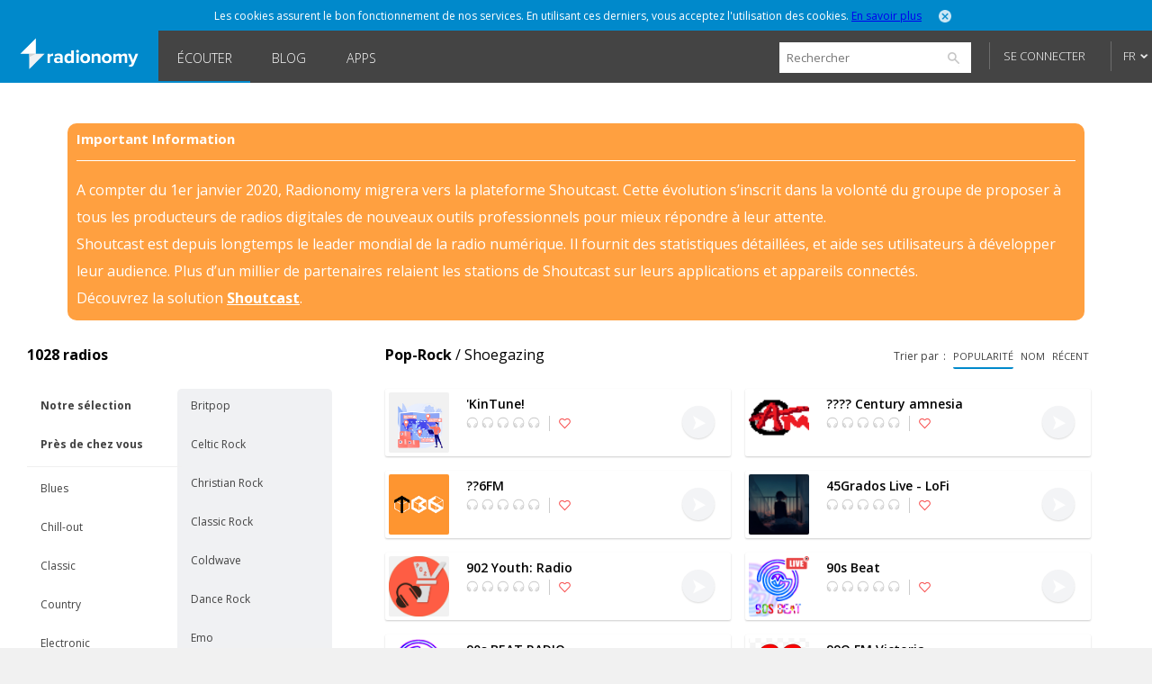

--- FILE ---
content_type: text/html; charset=utf-8
request_url: http://www.radionomy.com/fr/style/pop-rock/shoegazing?sortBy=popularity&sortType=asc
body_size: 88734
content:


<!doctype html>
<html>
<head prefix="og: http://ogp.me/ns#">
	<title>Radionomy | Enjoy the best Pop-Rock / Shoegazing online radio stations</title>
	<script id="quantcast-init">
		var ezt = ezt || [];
	</script>
	<meta charset="UTF-8">
	<meta name="description" content="Radionomy features the best Pop-Rock / Shoegazing radio stations, available all in one place. Download the brand new mobile application for free.">
	<meta name="viewport" content="width=device-width, initial-scale=1.0, maximum-scale=1.0, user-scalable=0">

	<meta name="twitter:card" content="summary" />
	<meta name="twitter:title" content="Radionomy" />
	<meta name="twitter:image" content="http://www.radionomy.com/images/shareThumbnail.png" /> <!-- 200x200 -->
	<meta name="twitter:url" content="http://www.radionomy.com" />
	<meta name="twitter:description" content="Radionomy is a free ground-breaking platform that is changing the way connected people from around the world discover listen to and create online radio stations" />
	<meta name="twitter:creator" content="@radionomy" />


		<meta property="og:title" content="Radionomy" />
		<meta property="og:image" content="http://www.radionomy.com/images/shareThumbnail.png" />
        <!-- 200x200 -->
		<meta property="og:url" content="http://www.radionomy.com" />
		<meta property="og:description" content="Radionomy is a free ground-breaking platform that is changing the way connected people from around the world discover listen to and create online radio stations" />
	<meta property="og:type" content="website" />
	<meta property="fb:app_id" content="216483411309" />

	<link rel="icon" type="image/png" href="/images/shareThumbnail2.png">

	<link rel="stylesheet" type="text/css" href="/css/reset.css?v090115">
	<link rel="stylesheet" type="text/css" href="/css/style.css?v090115">
	<link rel="stylesheet" type="text/css" href="/css/responsive.css?v171214">
	<link rel="stylesheet" type="text/css" href="/css/jquery.mmenu.all.css?v171214">
	<link rel="stylesheet" type="text/css" href="/css/colorpicker.css?v171214">
	<link rel="stylesheet" type="text/css" href="/css/slick.css?v171214">
	<link rel="stylesheet" type="text/css" href="/css/modif.css?v290515">
	<link rel="stylesheet" type="text/css" href="//fonts.googleapis.com/css?family=Open+Sans:300,400,600,700">
	<link rel="stylesheet" type="text/css" href="/css/app/app.css?v22042016">
    <link rel="stylesheet" type="text/css" href="/css/pre_roll_banner.css">
	<style>
        .homeBackground {
            -moz-background-size: cover;
            -webkit-background-size: cover;
            background: url(/images/home/00.jpg) center center;
            background-size: cover;
            height: 100%;
        }
	</style>
    <link href="/css/pre_roll_banner.css" rel="stylesheet" />
	

	<script type="text/javascript" src="/js/jquery.min.js?v171214"></script>
	<script type="text/javascript" src="/js/jquery.jplayer.min.js?v171214"></script>
	<script type="text/javascript" src="/js/jquery.mmenu.min.all.js?v171214"></script>
	<script type="text/javascript" src="/js/jquery.cookie.js"></script>
	<script type="text/javascript" src="/js/radionomy.player.js?v191214"></script>
	<script type="text/javascript" src="/js/radionomy.api.agentid.js"></script>
	<script type="text/javascript" src="/js/synchrobanner.js"></script>
	<script type="text/javascript" src="/js/common.js?v27042016"></script>
	<script type="text/javascript" src="/js/player.js?v28042016"></script>
	<script type="text/javascript" src="/js/website.js?v27042016"></script>
	<script type="text/javascript" src="/js/colorpicker.js?v171214"></script>
	<script type="text/javascript" src="/js/slick.min.js?v171214"></script>
	<script type="text/javascript" src="/js/blur.min.js?v171214"></script>
	<script type="text/javascript">
		$(function () {
			AddToHistory('/fr/style/pop-rock/shoegazing?sortBy=popularity&sortType=asc');
		});
	</script>

	

	

<script>
    var cookiePooling = {
        quantcastData : {
            pCode: "p-Y-06Pcz6b21_t",
            appId: "799A62DF-A8FF-48C5-B567-32D67102E073"
        }
    }

    var _qevents = _qevents || [];
    (function () {
        var elem = document.createElement('script');
        elem.src = (document.location.protocol == "https:" ? "https://secure" : "http://edge") + ".quantserve.com/quant.js";
        elem.async = true;
        elem.type = "text/javascript";
        var scpt = document.getElementsByTagName('script')[0];
        scpt.parentNode.insertBefore(elem, scpt);
    })();

    _qevents.push({
        qacct: cookiePooling.quantcastData.pCode
    });

    cookiePooling.pushToQuantcast = function (pcode, cookieUid, label) {
        _qevents.push({
            qacct: pcode + '_test',
            uid: cookieUid,
            labels: label
        });
    }

    // Post cookie function
    cookiePooling.postCookie = function(radioId, actionTypeUid, actionTypeName, actionTarget, label, contactId) {
    	console.log('postCookie -> radid:' + radioId + ', actionTypeUid:' + actionTypeUid + ', actionTypeName:' + actionTypeName + ', actionTarget:' + actionTarget + ', label:' + label + ' (pcode: ' + cookiePooling.quantcastData.pCode +')');
        var dmpCookieName = "dmp_cookieId";

        var dmpCookie = $.cookie(dmpCookieName);

        var cookieModel = {
            ContactId: contactId,
            CookieId: undefined,
            ApplicationId: "799A62DF-A8FF-48C5-B567-32D67102E073",
            RadioId: radioId,
            ActionType: actionTypeUid,
            Target: actionTarget
        };
        if (dmpCookie) {
            cookieModel.CookieId = dmpCookie;
        }

        facebookTrack("ViewContent");

        $.post("https://apicp.radionomy.com/api/cookies", cookieModel, function(responseData) {
            var cookieUid = responseData;
            $.cookie(dmpCookieName, cookieUid, {
                path: '/',
                expires : 365
            });

            // Push Quantcast pixel
            cookiePooling.pushToQuantcast('p-Y-06Pcz6b21_t', cookieUid, label);
        }, "json");
    };
</script>
	

	<!-- Facebook Pixel Code -->
<script>
	!function(f,b,e,v,n,t,s){if(f.fbq)return;n=f.fbq=function()
	{n.callMethod? n.callMethod.apply(n,arguments):n.queue.push(arguments)}
	;if(!f._fbq)f._fbq=n;
	n.push=n;n.loaded=!0;n.version='2.0';n.queue=[];t=b.createElement(e);t.async=!0;
	t.src=v;s=b.getElementsByTagName(e)[0];s.parentNode.insertBefore(t,s)}(window,
	document,'script','//connect.facebook.net/en_US/fbevents.js');
	// Insert Your Facebook Pixel ID below.
	fbq('init', '863704357097894');
	fbq('track', 'PageView');

	function facebookTrack(event) {
	    fbq('track', event);
	}
</script>
<!-- Insert Your Facebook Pixel ID below. -->
<noscript>
    <img height="1" width="1" style="display:none"
         src="https://www.facebook.com/tr?id=863704357097894&ev=PageView&noscript=1" />
</noscript>
<!-- End Facebook Pixel Code -->

    <style>
        #app-page {
            background-color: transparent;
        }
        .centered {
            width: 1280px;
            margin: 0 auto;
        }
        #wrap {
            position: relative;
            margin: 0 auto;
            width: 1220px;
            height: auto;
            min-height: 100%;
            background: white;
            padding: 10px 30px;
        }
        #footer {
            position: relative;
            margin: 0 auto;
            bottom: 0;
            left: 0;
            width: 1280px;
            height: auto;
            background: #FFF;
        }
    </style>
</head>
<body>
	<div id="app-page">
		<div id="fb-root"></div>

		

<nav id="menu" style="background: url('/images/mobile/01.jpg') top center no-repeat;-webkit-background-size:cover;-moz-background-size:cover;background-size:cover;">
	<div class="mobileMenu">
			<a href="/fr" rel="internal"><img src="/images/logoRadionomyMobile.png" width="150" height="40"></a>
			<ul>
				<li class="logged"><a href="/fr/favorites" data-translation-id="favorites" rel="internal">Favoris</a></li>
				<li><a href="/fr/style/pop-rock/shoegazing" rel="internal" data-translation-id="listen">&#201;couter</a></li>
				<li><a href="/fr/static/produce" rel="internal" data-translation-id="produce">Produire</a></li>
				
				<li><a href="http://www.radionomygroup.com/" target="_blank" data-translation-id="aboutus">&#192; propos de nous</a></li>
				<li>
					<a class="mobileLang" href="#" data-translation-id="languages">Langues <span>(Fran&#231;ais)</span></a>
					<ul>
							<li class="toRemove"><a href="#" onclick="UpdateLanguage('en'); return false;">English</a></li>
					</ul>
				</li>
				<li>
<form action="/fr/search" id="mobileSearch" method="get">						<input name="query" class="mobileSearch" type="text" placeholder="Chercher sur Radionomy">
						<button class="searchGo" type="submit">
							<img src="/images/icons/icon-mobileSearch.png">
						</button>
</form>				</li>
			</ul>

			<div class="goBottom">
				<div class="mobileAccount ">
					<a class="mobileSignIn" href="/fr/account/login?returnUrl=%252ffr%252fstyle%252fpop-rock%252fshoegazing%253fsortBy%253dpopularity%2526sortType%253dasc" data-translation-id="signin">Se connecter</a>
					<a class="mobileSignUp" href="/fr/account/register" data-translation-id="noaccount">Pas encore de compte ?</a>
				</div>

				<div class="mobileManage hide">
					<a class="settings" href="https://accounts.radionomy.com/Profile" data-translation-id="settings" target="_blank">Param&#232;tres</a>
					<a class="logout" href="/fr/account/logout?returnUrl=%2Ffr%2Fstyle%2Fpop-rock%2Fshoegazing%3FsortBy%3Dpopularity%26sortType%3Dasc" data-translation-id="logout">D&#233;connexion</a>
				</div>
				<a href="/fr/static/disclaimer" data-translation-id="disclaimer" rel="internal">Disclaimer</a>
				<a href="/fr/static/privacy" data-translation-id="privacy" rel="internal">Confidentialit&#233;</a>
			</div>
	</div>
	<script>
		$(function () {
			$('#mobileSearch').submit(function (event) {
				var url = '/' + language + '/search/index?' + $('#mobileSearch').serialize();
				NavigateTo(url);
				event.preventDefault();
			});
		});
	</script>
</nav>

        <div id="site" class="">

            <div id="headerMobile">
                <div class="centered">
                    <div class="mobileMenuTrigger">
                        <a href="#menu" onclick="ShowMobileMenu(); return false;">
                            <img src="/images/icons/icon-mobileTrigger.png" width="32" height="30">
                        </a>
                    </div>
                    <img src="/images/logoRadionomyMobile.png" width="120">
                </div>
            </div>

            
<div id="cookieDough" style="">
	<div class="centered">
		<p>Les cookies assurent le bon fonctionnement de nos services. En utilisant ces derniers, vous acceptez l&#39;utilisation des cookies. <span><a href="/fr/static/privacy" target="_blank">En savoir plus</a></span></p>
		<a class="close" href="#" onclick="AcceptCookies(); return false;"><img src="/images/icons/icon-headerClose.png" alt="close" width="14" height="14"></a>
	</div>
</div>
            

            

<header class="">
	<div class="centered">
		<span class="rlogo"><a href="/"><img src="/images/logoRadionomy@2x.png" alt="Radionomy" width="164" height="44" /></a></span>
		<nav>
			<ul>
				<li class="current"><a href="/fr/style/pop-rock/shoegazing" rel="internal">&#201;couter</a></li>
				
                <li><a class="nav-link" href="http://radionomy.blog/fr" target="_blank">Blog</a></li>
				<li class=""><a href="/fr/apps" rel="internal">Apps</a></li>
				
			</ul>
		</nav>

		<div class="header-right">
<form action="/fr/search" method="get">				<input type="search" id="search" name="query" placeholder="Rechercher" />
				<input type="submit" value="search" />
				<a href="/fr/search/advanced" class="advanced" rel="internal">Advanced Search</a>
</form>
				<div id="unlogged">
					<a href="/fr/account/login?returnUrl=%252ffr%252fstyle%252fpop-rock%252fshoegazing%253fsortBy%253dpopularity%2526sortType%253dasc" class="btn">Se connecter</a>
					
				</div>

			<div id="lang">
				<a href="#" onclick="return false;">FR</a>
				<ul>
							<li><a href="#" onclick="UpdateLanguage('en'); return false;">EN</a></li>
				</ul>
			</div>
		</div>
        <div style="clear:both;"></div>
	</div>
	<div id="notifications" style="display: none;">
		<div class="bubble">
			<p>Vous devez vous connecter pour utiliser cette fonctionnalit&#233;</p>
			<a class="close" onclick="$('#notifications').hide()"><img src="/images/icons/icon-headerClose.png" alt="close" width="14" height="14"></a>
		</div>
	</div>

</header>

<script>
	$(function () {
		$('.header-right form').submit(function (event) {
			var url = '/' + language + '/search/index?' + $('.header-right form').serialize();
			NavigateTo(url);
			event.preventDefault();
		});

		$('#search').focus(function () {
			$(this).addClass('focus');
			$('.advanced').slideDown();
		});
		$('#search').focusout(function () {
			$(this).removeClass('focus');
			$('.advanced').slideUp();
		});
	});
</script>


            <div id="wrap">
                
<div id="closure-alert" class="centered alert alert-info">
    <style>
        div#closure-alert {
            margin-top: 35px;
            background: rgba(255,128,0,.75);
            padding: 10px;
            border-radius: 10px;
            color: white;
            max-width: 1110px;
        }

            div#closure-alert h1 {
                background-color: transparent;
                font-size: 15px;
            }

            div#closure-alert hr {
                border-top-color: white;
            }

            div#closure-alert p {
                line-height: 30px;
            }

                div#closure-alert p a {
                    color: white;
                    font-weight: 800;
                }
    </style>
        <div class="marketing">
            <h1>Important Information</h1>
            <hr />
            <p>
                A compter du 1er janvier 2020, Radionomy migrera vers la plateforme Shoutcast. Cette évolution s’inscrit dans la volonté du groupe de proposer à tous les producteurs de radios digitales de nouveaux outils professionnels pour mieux répondre à leur attente.
            </p>
            <p>
                Shoutcast est depuis longtemps le leader mondial de la radio numérique. Il fournit des statistiques détaillées, et aide ses utilisateurs à développer leur audience. Plus d’un millier de partenaires relaient les stations de Shoutcast sur leurs applications et appareils connectés.
            </p>
            <p>
                Découvrez la solution <a href="https://www.shoutcast.com/">Shoutcast</a>.
            </p>
        </div>
</div>


                


<script>
    try {
        window.titleForPage = 'Radionomy | Enjoy the best Pop-Rock / Shoegazing online radio stations';
        window.metaForPage = 'Radionomy features the best Pop-Rock  -  Shoegazing radio stations, available all in one place. Download the brand new mobile application for free.';
    } catch (err) {

    }
</script>


<script type="text/javascript" class="init">
    (function() {
    	if (cookiePooling && cookiePooling.postCookie) {
    		// function(radioId, actionTypeUid, actionTypeName, actionTarget, label, contactId)
            cookiePooling.postCookie(undefined, "ec4eeb81-bb5d-42f4-a37a-f4262bf6bf6d", "MusicStyleBrowse", "1 - Pop-Rock", "Pop-Rock.Shoegazing", "");
        }
    }());
</script>
<div class="browseLeft">
    <h2>1028 radios</h2>

    <ul id="browseMainGenre" class="borderGradient">
            <li class="featured ">
                <a data-style-id="-42" href="/fr/style/Notre%20s%c3%a9lection" rel="internal">Notre s&#233;lection</a>
            </li>
            <li class="featured ">
                <a data-style-id="-43" href="/fr/style/Pr%c3%a8s%20de%20chez%20vous" rel="internal">Pr&#232;s de chez vous</a>
            </li>

        <hr/>

            <li class="">
                <a data-style-id="7" href="/fr/style/blues" rel="internal">Blues</a>
            </li>
            <li class="">
                <a data-style-id="5" href="/fr/style/chill-out" rel="internal">Chill-out</a>
            </li>
            <li class="">
                <a data-style-id="13" href="/fr/style/classic" rel="internal">Classic</a>
            </li>
            <li class="">
                <a data-style-id="8" href="/fr/style/country" rel="internal">Country</a>
            </li>
            <li class="">
                <a data-style-id="3" href="/fr/style/electronic" rel="internal">Electronic</a>
            </li>
            <li class="">
                <a data-style-id="12" href="/fr/style/hits" rel="internal">Hits</a>
            </li>
            <li class="">
                <a data-style-id="6" href="/fr/style/jazz" rel="internal">Jazz</a>
            </li>
            <li class="">
                <a data-style-id="9" href="/fr/style/latin" rel="internal">Latin</a>
            </li>
            <li class="">
                <a data-style-id="2" href="/fr/style/metal" rel="internal">Metal</a>
            </li>
            <li class="">
                <a data-style-id="225" href="/fr/style/news%20-%20talk" rel="internal">News - Talk</a>
            </li>
            <li class="">
                <a data-style-id="237" href="/fr/style/podcast" rel="internal">Podcast</a>
            </li>
            <li class="passive">
                <a data-style-id="1" href="/fr/style/pop-rock" rel="internal">Pop-Rock</a>
            </li>
            <li class="">
                <a data-style-id="11" href="/fr/style/reggae" rel="internal">Reggae</a>
            </li>
            <li class="">
                <a data-style-id="4" href="/fr/style/urban" rel="internal">Urban</a>
            </li>
            <li class="">
                <a data-style-id="14" href="/fr/style/various" rel="internal">Various</a>
            </li>
            <li class="">
                <a data-style-id="10" href="/fr/style/world" rel="internal">World</a>
            </li>
    </ul>


    <ul id="browseSubGenre" class="borderGradient" style="">
                <li class="">
                    <a data-style-id="15" data-style-parentid="1" href="/fr/style/pop-rock/britpop" rel="internal">Britpop</a>
                </li>
                <li class="">
                    <a data-style-id="16" data-style-parentid="1" href="/fr/style/pop-rock/celtic%20rock" rel="internal">Celtic Rock</a>
                </li>
                <li class="">
                    <a data-style-id="17" data-style-parentid="1" href="/fr/style/pop-rock/christian%20rock" rel="internal">Christian Rock</a>
                </li>
                <li class="">
                    <a data-style-id="18" data-style-parentid="1" href="/fr/style/pop-rock/classic%20rock" rel="internal">Classic Rock</a>
                </li>
                <li class="">
                    <a data-style-id="19" data-style-parentid="1" href="/fr/style/pop-rock/coldwave" rel="internal">Coldwave</a>
                </li>
                <li class="">
                    <a data-style-id="20" data-style-parentid="1" href="/fr/style/pop-rock/dance%20rock" rel="internal">Dance Rock</a>
                </li>
                <li class="">
                    <a data-style-id="21" data-style-parentid="1" href="/fr/style/pop-rock/emo" rel="internal">Emo</a>
                </li>
                <li class="">
                    <a data-style-id="22" data-style-parentid="1" href="/fr/style/pop-rock/experimental%20rock" rel="internal">Experimental Rock</a>
                </li>
                <li class="">
                    <a data-style-id="23" data-style-parentid="1" href="/fr/style/pop-rock/folk" rel="internal">Folk</a>
                </li>
                <li class="">
                    <a data-style-id="211" data-style-parentid="1" href="/fr/style/pop-rock/folktronica" rel="internal">Folktronica</a>
                </li>
                <li class="">
                    <a data-style-id="24" data-style-parentid="1" href="/fr/style/pop-rock/garage%20rock" rel="internal">Garage Rock</a>
                </li>
                <li class="">
                    <a data-style-id="25" data-style-parentid="1" href="/fr/style/pop-rock/glam%20rock" rel="internal">Glam Rock</a>
                </li>
                <li class="">
                    <a data-style-id="26" data-style-parentid="1" href="/fr/style/pop-rock/gothic%20rock" rel="internal">Gothic Rock</a>
                </li>
                <li class="">
                    <a data-style-id="27" data-style-parentid="1" href="/fr/style/pop-rock/grunge" rel="internal">Grunge</a>
                </li>
                <li class="">
                    <a data-style-id="28" data-style-parentid="1" href="/fr/style/pop-rock/hard%20rock" rel="internal">Hard Rock</a>
                </li>
                <li class="">
                    <a data-style-id="29" data-style-parentid="1" href="/fr/style/pop-rock/indie" rel="internal">Indie</a>
                </li>
                <li class="">
                    <a data-style-id="30" data-style-parentid="1" href="/fr/style/pop-rock/industrial%20rock" rel="internal">Industrial Rock</a>
                </li>
                <li class="">
                    <a data-style-id="31" data-style-parentid="1" href="/fr/style/pop-rock/instrumental%20rock" rel="internal">Instrumental Rock</a>
                </li>
                <li class="">
                    <a data-style-id="32" data-style-parentid="1" href="/fr/style/pop-rock/kraut-rock" rel="internal">Kraut-Rock</a>
                </li>
                <li class="">
                    <a data-style-id="34" data-style-parentid="1" href="/fr/style/pop-rock/new%20wave" rel="internal">New Wave</a>
                </li>
                <li class="">
                    <a data-style-id="35" data-style-parentid="1" href="/fr/style/pop-rock/noisy" rel="internal">Noisy</a>
                </li>
                <li class="">
                    <a data-style-id="204" data-style-parentid="1" href="/fr/style/pop-rock/pop" rel="internal">Pop</a>
                </li>
                <li class="">
                    <a data-style-id="36" data-style-parentid="1" href="/fr/style/pop-rock/pop%20rock" rel="internal">Pop Rock</a>
                </li>
                <li class="">
                    <a data-style-id="37" data-style-parentid="1" href="/fr/style/pop-rock/post-rock" rel="internal">Post-rock</a>
                </li>
                <li class="">
                    <a data-style-id="38" data-style-parentid="1" href="/fr/style/pop-rock/power%20pop" rel="internal">Power Pop</a>
                </li>
                <li class="">
                    <a data-style-id="39" data-style-parentid="1" href="/fr/style/pop-rock/progressive%20rock" rel="internal">Progressive Rock</a>
                </li>
                <li class="">
                    <a data-style-id="40" data-style-parentid="1" href="/fr/style/pop-rock/psychedelic" rel="internal">Psychedelic</a>
                </li>
                <li class="">
                    <a data-style-id="41" data-style-parentid="1" href="/fr/style/pop-rock/psychobilly" rel="internal">Psychobilly</a>
                </li>
                <li class="">
                    <a data-style-id="42" data-style-parentid="1" href="/fr/style/pop-rock/punk" rel="internal">Punk</a>
                </li>
                <li class="">
                    <a data-style-id="210" data-style-parentid="1" href="/fr/style/pop-rock/rock" rel="internal">Rock</a>
                </li>
                <li class="">
                    <a data-style-id="203" data-style-parentid="1" href="/fr/style/pop-rock/rock%27n%27roll" rel="internal">Rock&#39;n&#39;Roll</a>
                </li>
                <li class="active">
                    <a data-style-id="44" data-style-parentid="1" href="/fr/style/pop-rock/shoegazing" rel="internal">Shoegazing</a>
                </li>
                <li class="">
                    <a data-style-id="45" data-style-parentid="1" href="/fr/style/pop-rock/ska" rel="internal">Ska</a>
                </li>
                <li class="">
                    <a data-style-id="46" data-style-parentid="1" href="/fr/style/pop-rock/southern%20rock" rel="internal">Southern Rock</a>
                </li>
    </ul>
</div>

<div class="browseRight deployed">
    <!-- mobile browsing -->
    <div class="mobileBrowsing">
        <h3><span>Directory</span> / Browse</h3>
        <select class="mainGenre">
                <option data-style-id="-42" href="/fr/style/Notre%20s%c3%a9lection" >Notre s&#233;lection</option>
                <option data-style-id="-43" href="/fr/style/Pr%c3%a8s%20de%20chez%20vous" >Pr&#232;s de chez vous</option>
                            <option data-style-id="7" href="/fr/style/blues" >Blues</option>
                <option data-style-id="5" href="/fr/style/chill-out" >Chill-out</option>
                <option data-style-id="13" href="/fr/style/classic" >Classic</option>
                <option data-style-id="8" href="/fr/style/country" >Country</option>
                <option data-style-id="3" href="/fr/style/electronic" >Electronic</option>
                <option data-style-id="12" href="/fr/style/hits" >Hits</option>
                <option data-style-id="6" href="/fr/style/jazz" >Jazz</option>
                <option data-style-id="9" href="/fr/style/latin" >Latin</option>
                <option data-style-id="2" href="/fr/style/metal" >Metal</option>
                <option data-style-id="225" href="/fr/style/news%20-%20talk" >News - Talk</option>
                <option data-style-id="237" href="/fr/style/podcast" >Podcast</option>
                <option data-style-id="1" href="/fr/style/pop-rock" selected>Pop-Rock</option>
                <option data-style-id="11" href="/fr/style/reggae" >Reggae</option>
                <option data-style-id="4" href="/fr/style/urban" >Urban</option>
                <option data-style-id="14" href="/fr/style/various" >Various</option>
                <option data-style-id="10" href="/fr/style/world" >World</option>
        </select>
        <select class="subGenre" style="">
                <option data-style-id="15" data-style-parentid="1" href="/fr/style/pop-rock/britpop" >Britpop</option>
                <option data-style-id="16" data-style-parentid="1" href="/fr/style/pop-rock/celtic%20rock" >Celtic Rock</option>
                <option data-style-id="17" data-style-parentid="1" href="/fr/style/pop-rock/christian%20rock" >Christian Rock</option>
                <option data-style-id="18" data-style-parentid="1" href="/fr/style/pop-rock/classic%20rock" >Classic Rock</option>
                <option data-style-id="19" data-style-parentid="1" href="/fr/style/pop-rock/coldwave" >Coldwave</option>
                <option data-style-id="20" data-style-parentid="1" href="/fr/style/pop-rock/dance%20rock" >Dance Rock</option>
                <option data-style-id="21" data-style-parentid="1" href="/fr/style/pop-rock/emo" >Emo</option>
                <option data-style-id="22" data-style-parentid="1" href="/fr/style/pop-rock/experimental%20rock" >Experimental Rock</option>
                <option data-style-id="23" data-style-parentid="1" href="/fr/style/pop-rock/folk" >Folk</option>
                <option data-style-id="211" data-style-parentid="1" href="/fr/style/pop-rock/folktronica" >Folktronica</option>
                <option data-style-id="24" data-style-parentid="1" href="/fr/style/pop-rock/garage%20rock" >Garage Rock</option>
                <option data-style-id="25" data-style-parentid="1" href="/fr/style/pop-rock/glam%20rock" >Glam Rock</option>
                <option data-style-id="26" data-style-parentid="1" href="/fr/style/pop-rock/gothic%20rock" >Gothic Rock</option>
                <option data-style-id="27" data-style-parentid="1" href="/fr/style/pop-rock/grunge" >Grunge</option>
                <option data-style-id="28" data-style-parentid="1" href="/fr/style/pop-rock/hard%20rock" >Hard Rock</option>
                <option data-style-id="29" data-style-parentid="1" href="/fr/style/pop-rock/indie" >Indie</option>
                <option data-style-id="30" data-style-parentid="1" href="/fr/style/pop-rock/industrial%20rock" >Industrial Rock</option>
                <option data-style-id="31" data-style-parentid="1" href="/fr/style/pop-rock/instrumental%20rock" >Instrumental Rock</option>
                <option data-style-id="32" data-style-parentid="1" href="/fr/style/pop-rock/kraut-rock" >Kraut-Rock</option>
                <option data-style-id="34" data-style-parentid="1" href="/fr/style/pop-rock/new%20wave" >New Wave</option>
                <option data-style-id="35" data-style-parentid="1" href="/fr/style/pop-rock/noisy" >Noisy</option>
                <option data-style-id="204" data-style-parentid="1" href="/fr/style/pop-rock/pop" >Pop</option>
                <option data-style-id="36" data-style-parentid="1" href="/fr/style/pop-rock/pop%20rock" >Pop Rock</option>
                <option data-style-id="37" data-style-parentid="1" href="/fr/style/pop-rock/post-rock" >Post-rock</option>
                <option data-style-id="38" data-style-parentid="1" href="/fr/style/pop-rock/power%20pop" >Power Pop</option>
                <option data-style-id="39" data-style-parentid="1" href="/fr/style/pop-rock/progressive%20rock" >Progressive Rock</option>
                <option data-style-id="40" data-style-parentid="1" href="/fr/style/pop-rock/psychedelic" >Psychedelic</option>
                <option data-style-id="41" data-style-parentid="1" href="/fr/style/pop-rock/psychobilly" >Psychobilly</option>
                <option data-style-id="42" data-style-parentid="1" href="/fr/style/pop-rock/punk" >Punk</option>
                <option data-style-id="210" data-style-parentid="1" href="/fr/style/pop-rock/rock" >Rock</option>
                <option data-style-id="203" data-style-parentid="1" href="/fr/style/pop-rock/rock%27n%27roll" >Rock&#39;n&#39;Roll</option>
                <option data-style-id="44" data-style-parentid="1" href="/fr/style/pop-rock/shoegazing" selected>Shoegazing</option>
                <option data-style-id="45" data-style-parentid="1" href="/fr/style/pop-rock/ska" >Ska</option>
                <option data-style-id="46" data-style-parentid="1" href="/fr/style/pop-rock/southern%20rock" >Southern Rock</option>
        </select>
    </div>
    <!-- end mobile browsing -->

    <h1>
        <span class="titleMainGenre">Pop-Rock</span>  / Shoegazing
    </h1>

    

<p class="browseFilters">
	<span>Trier par</span>
	
	<a class="active" href="/fr/style/pop-rock/shoegazing?sortBy=popularity&amp;sortType=desc" rel="internal">popularit&#233;</a>
	<a class="" href="/fr/style/pop-rock/shoegazing?sortBy=name&amp;sortType=asc" rel="internal">nom</a>
	<a class="" href="/fr/style/pop-rock/shoegazing?sortBy=newest&amp;sortType=desc" rel="internal">r&#233;cent</a>
</p>

    

<div id="tile-d28fdc58-f83b-4531-ad74-07ffcee3ff34" class="browseRadioWrap">
	<a href="/fr/radio/kintune/index" rel="internal"><img class="radioCover" src="https://ws.shoutcast.com/images/contacts/d/dd86/dd8617cd-2889-4fce-ba88-7ba322e179ab/radios/d28fdc58-f83b-4531-ad74-07ffcee3ff34/d28fdc58-f83b-4531-ad74-07ffcee3ff34.png" alt="&#39;KinTune!" width="67" height="67"></a>
	<div class="radioInfo">
		<p class="radioName">&#39;KinTune!</p>
		<p class="nowPlaying" style="display: none;">
			<span class="artist">
				
			</span>
			<span class="separator">-</span>
			<span class="title">
				
			</span>
		</p>

		<div class="radioRating">
			<img src="/images/icons/icon-radioRatings-zero.png" width="82" height="13" alt="Ratings">
			<a href="#" onclick="AddFavorite(&#39;d28fdc58-f83b-4531-ad74-07ffcee3ff34&#39;, event); return false;" class="fav-icon addToFav">
				<img src="/images/icons/icon-radioActionsUnfav.png" width="13" height="13">
			</a>
		</div>
	</div>

	<div class="radioPlay">
		<div class="radioPlayBtn" data-play-stream="{ &quot;mp3&quot;: &quot;/;&quot;, &quot;title&quot;: &quot;&#39;KinTune!&quot;, &quot;isFavorite&quot;: false, &quot;url&quot;: &quot;kintune&quot;, &quot;logo&quot;: &quot;https://ws.shoutcast.com/images/contacts/d/dd86/dd8617cd-2889-4fce-ba88-7ba322e179ab/radios/d28fdc58-f83b-4531-ad74-07ffcee3ff34/d28fdc58-f83b-4531-ad74-07ffcee3ff34.png&quot;, &quot;song&quot;: &quot; - &quot;, &quot;radioUID&quot;: &quot;d28fdc58-f83b-4531-ad74-07ffcee3ff34&quot; }"></div> <!-- StopBtn -->
	</div>
</div>


<div id="tile-178db3ef-5e40-492e-a5eb-55af897459ba" class="browseRadioWrap">
	<a href="/fr/radio/----centuryamnesia/index" rel="internal"><img class="radioCover" src="https://ws.shoutcast.com/images/contacts/3/3708/37087407-b24c-4d9a-aaa2-ac6783537527/radios/178db3ef-5e40-492e-a5eb-55af897459ba/178db3ef-5e40-492e-a5eb-55af897459ba.png" alt="???? Century amnesia" width="67" height="67"></a>
	<div class="radioInfo">
		<p class="radioName">???? Century amnesia</p>
		<p class="nowPlaying" style="display: none;">
			<span class="artist">
				
			</span>
			<span class="separator">-</span>
			<span class="title">
				
			</span>
		</p>

		<div class="radioRating">
			<img src="/images/icons/icon-radioRatings-zero.png" width="82" height="13" alt="Ratings">
			<a href="#" onclick="AddFavorite(&#39;178db3ef-5e40-492e-a5eb-55af897459ba&#39;, event); return false;" class="fav-icon addToFav">
				<img src="/images/icons/icon-radioActionsUnfav.png" width="13" height="13">
			</a>
		</div>
	</div>

	<div class="radioPlay">
		<div class="radioPlayBtn" data-play-stream="{ &quot;mp3&quot;: &quot;/;&quot;, &quot;title&quot;: &quot;???? Century amnesia&quot;, &quot;isFavorite&quot;: false, &quot;url&quot;: &quot;----centuryamnesia&quot;, &quot;logo&quot;: &quot;https://ws.shoutcast.com/images/contacts/3/3708/37087407-b24c-4d9a-aaa2-ac6783537527/radios/178db3ef-5e40-492e-a5eb-55af897459ba/178db3ef-5e40-492e-a5eb-55af897459ba.png&quot;, &quot;song&quot;: &quot; - &quot;, &quot;radioUID&quot;: &quot;178db3ef-5e40-492e-a5eb-55af897459ba&quot; }"></div> <!-- StopBtn -->
	</div>
</div>


<div id="tile-4772b152-2bfd-49a2-afd6-6e99aebf94eb" class="browseRadioWrap">
	<a href="/fr/radio/--6fm/index" rel="internal"><img class="radioCover" src="https://ws.shoutcast.com/images/contacts/f/fe01/fe0190ae-e3af-4552-87b8-2026c822eace/radios/4772b152-2bfd-49a2-afd6-6e99aebf94eb/4772b152-2bfd-49a2-afd6-6e99aebf94eb.png" alt="??6FM" width="67" height="67"></a>
	<div class="radioInfo">
		<p class="radioName">??6FM</p>
		<p class="nowPlaying" style="display: none;">
			<span class="artist">
				
			</span>
			<span class="separator">-</span>
			<span class="title">
				
			</span>
		</p>

		<div class="radioRating">
			<img src="/images/icons/icon-radioRatings-zero.png" width="82" height="13" alt="Ratings">
			<a href="#" onclick="AddFavorite(&#39;4772b152-2bfd-49a2-afd6-6e99aebf94eb&#39;, event); return false;" class="fav-icon addToFav">
				<img src="/images/icons/icon-radioActionsUnfav.png" width="13" height="13">
			</a>
		</div>
	</div>

	<div class="radioPlay">
		<div class="radioPlayBtn" data-play-stream="{ &quot;mp3&quot;: &quot;/;&quot;, &quot;title&quot;: &quot;??6FM&quot;, &quot;isFavorite&quot;: false, &quot;url&quot;: &quot;--6fm&quot;, &quot;logo&quot;: &quot;https://ws.shoutcast.com/images/contacts/f/fe01/fe0190ae-e3af-4552-87b8-2026c822eace/radios/4772b152-2bfd-49a2-afd6-6e99aebf94eb/4772b152-2bfd-49a2-afd6-6e99aebf94eb.png&quot;, &quot;song&quot;: &quot; - &quot;, &quot;radioUID&quot;: &quot;4772b152-2bfd-49a2-afd6-6e99aebf94eb&quot; }"></div> <!-- StopBtn -->
	</div>
</div>


<div id="tile-9e407f88-2c46-4bd3-8231-ba57472b0531" class="browseRadioWrap">
	<a href="/fr/radio/45gradoslive-lofi/index" rel="internal"><img class="radioCover" src="https://ws.shoutcast.com/images/contacts/c/c456/c4567090-c966-4f04-9821-e8f4e23a5468/radios/9e407f88-2c46-4bd3-8231-ba57472b0531/9e407f88-2c46-4bd3-8231-ba57472b0531.png" alt="45Grados Live - LoFi" width="67" height="67"></a>
	<div class="radioInfo">
		<p class="radioName">45Grados Live - LoFi</p>
		<p class="nowPlaying" style="display: none;">
			<span class="artist">
				
			</span>
			<span class="separator">-</span>
			<span class="title">
				
			</span>
		</p>

		<div class="radioRating">
			<img src="/images/icons/icon-radioRatings-zero.png" width="82" height="13" alt="Ratings">
			<a href="#" onclick="AddFavorite(&#39;9e407f88-2c46-4bd3-8231-ba57472b0531&#39;, event); return false;" class="fav-icon addToFav">
				<img src="/images/icons/icon-radioActionsUnfav.png" width="13" height="13">
			</a>
		</div>
	</div>

	<div class="radioPlay">
		<div class="radioPlayBtn" data-play-stream="{ &quot;mp3&quot;: &quot;/;&quot;, &quot;title&quot;: &quot;45Grados Live - LoFi&quot;, &quot;isFavorite&quot;: false, &quot;url&quot;: &quot;45gradoslive-lofi&quot;, &quot;logo&quot;: &quot;https://ws.shoutcast.com/images/contacts/c/c456/c4567090-c966-4f04-9821-e8f4e23a5468/radios/9e407f88-2c46-4bd3-8231-ba57472b0531/9e407f88-2c46-4bd3-8231-ba57472b0531.png&quot;, &quot;song&quot;: &quot; - &quot;, &quot;radioUID&quot;: &quot;9e407f88-2c46-4bd3-8231-ba57472b0531&quot; }"></div> <!-- StopBtn -->
	</div>
</div>


<div id="tile-4234b289-f701-49aa-99b3-d6b3395b0dda" class="browseRadioWrap">
	<a href="/fr/radio/902youthradio/index" rel="internal"><img class="radioCover" src="https://ws.shoutcast.com/images/contacts/8/81b2/81b25b68-7e69-4968-9417-8f970c259b1a/radios/4234b289-f701-49aa-99b3-d6b3395b0dda/4234b289-f701-49aa-99b3-d6b3395b0dda.png" alt="902 Youth: Radio" width="67" height="67"></a>
	<div class="radioInfo">
		<p class="radioName">902 Youth: Radio</p>
		<p class="nowPlaying" style="display: none;">
			<span class="artist">
				
			</span>
			<span class="separator">-</span>
			<span class="title">
				
			</span>
		</p>

		<div class="radioRating">
			<img src="/images/icons/icon-radioRatings-zero.png" width="82" height="13" alt="Ratings">
			<a href="#" onclick="AddFavorite(&#39;4234b289-f701-49aa-99b3-d6b3395b0dda&#39;, event); return false;" class="fav-icon addToFav">
				<img src="/images/icons/icon-radioActionsUnfav.png" width="13" height="13">
			</a>
		</div>
	</div>

	<div class="radioPlay">
		<div class="radioPlayBtn" data-play-stream="{ &quot;mp3&quot;: &quot;/;&quot;, &quot;title&quot;: &quot;902 Youth: Radio&quot;, &quot;isFavorite&quot;: false, &quot;url&quot;: &quot;902youthradio&quot;, &quot;logo&quot;: &quot;https://ws.shoutcast.com/images/contacts/8/81b2/81b25b68-7e69-4968-9417-8f970c259b1a/radios/4234b289-f701-49aa-99b3-d6b3395b0dda/4234b289-f701-49aa-99b3-d6b3395b0dda.png&quot;, &quot;song&quot;: &quot; - &quot;, &quot;radioUID&quot;: &quot;4234b289-f701-49aa-99b3-d6b3395b0dda&quot; }"></div> <!-- StopBtn -->
	</div>
</div>


<div id="tile-2df98973-e4d7-4716-ae04-e3f37fcca425" class="browseRadioWrap">
	<a href="/fr/radio/90sbeat/index" rel="internal"><img class="radioCover" src="https://ws.shoutcast.com/images/contacts/f/faa6/faa6b95e-2c58-43f2-aca3-8ac337c4926c/radios/2df98973-e4d7-4716-ae04-e3f37fcca425/2df98973-e4d7-4716-ae04-e3f37fcca425.png" alt="90s Beat" width="67" height="67"></a>
	<div class="radioInfo">
		<p class="radioName">90s Beat</p>
		<p class="nowPlaying" style="display: none;">
			<span class="artist">
				
			</span>
			<span class="separator">-</span>
			<span class="title">
				
			</span>
		</p>

		<div class="radioRating">
			<img src="/images/icons/icon-radioRatings-zero.png" width="82" height="13" alt="Ratings">
			<a href="#" onclick="AddFavorite(&#39;2df98973-e4d7-4716-ae04-e3f37fcca425&#39;, event); return false;" class="fav-icon addToFav">
				<img src="/images/icons/icon-radioActionsUnfav.png" width="13" height="13">
			</a>
		</div>
	</div>

	<div class="radioPlay">
		<div class="radioPlayBtn" data-play-stream="{ &quot;mp3&quot;: &quot;/;&quot;, &quot;title&quot;: &quot;90s Beat&quot;, &quot;isFavorite&quot;: false, &quot;url&quot;: &quot;90sbeat&quot;, &quot;logo&quot;: &quot;https://ws.shoutcast.com/images/contacts/f/faa6/faa6b95e-2c58-43f2-aca3-8ac337c4926c/radios/2df98973-e4d7-4716-ae04-e3f37fcca425/2df98973-e4d7-4716-ae04-e3f37fcca425.png&quot;, &quot;song&quot;: &quot; - &quot;, &quot;radioUID&quot;: &quot;2df98973-e4d7-4716-ae04-e3f37fcca425&quot; }"></div> <!-- StopBtn -->
	</div>
</div>


<div id="tile-6feffd81-eaf7-44a0-a0d5-399047ae7c9d" class="browseRadioWrap">
	<a href="/fr/radio/90sbeatradio/index" rel="internal"><img class="radioCover" src="https://ws.shoutcast.com/images/contacts/e/ed0e/ed0e280c-9d13-4ede-a582-55ce1ca16bcc/radios/6feffd81-eaf7-44a0-a0d5-399047ae7c9d/6feffd81-eaf7-44a0-a0d5-399047ae7c9d.png" alt="90s BEAT RADIO" width="67" height="67"></a>
	<div class="radioInfo">
		<p class="radioName">90s BEAT RADIO</p>
		<p class="nowPlaying" style="display: none;">
			<span class="artist">
				
			</span>
			<span class="separator">-</span>
			<span class="title">
				
			</span>
		</p>

		<div class="radioRating">
			<img src="/images/icons/icon-radioRatings-zero.png" width="82" height="13" alt="Ratings">
			<a href="#" onclick="AddFavorite(&#39;6feffd81-eaf7-44a0-a0d5-399047ae7c9d&#39;, event); return false;" class="fav-icon addToFav">
				<img src="/images/icons/icon-radioActionsUnfav.png" width="13" height="13">
			</a>
		</div>
	</div>

	<div class="radioPlay">
		<div class="radioPlayBtn" data-play-stream="{ &quot;mp3&quot;: &quot;/;&quot;, &quot;title&quot;: &quot;90s BEAT RADIO&quot;, &quot;isFavorite&quot;: false, &quot;url&quot;: &quot;90sbeatradio&quot;, &quot;logo&quot;: &quot;https://ws.shoutcast.com/images/contacts/e/ed0e/ed0e280c-9d13-4ede-a582-55ce1ca16bcc/radios/6feffd81-eaf7-44a0-a0d5-399047ae7c9d/6feffd81-eaf7-44a0-a0d5-399047ae7c9d.png&quot;, &quot;song&quot;: &quot; - &quot;, &quot;radioUID&quot;: &quot;6feffd81-eaf7-44a0-a0d5-399047ae7c9d&quot; }"></div> <!-- StopBtn -->
	</div>
</div>


<div id="tile-448e3c2e-4399-4f57-8812-01377a347713" class="browseRadioWrap">
	<a href="/fr/radio/99qfmvictoria/index" rel="internal"><img class="radioCover" src="https://ws.shoutcast.com/images/contacts/3/344e/344ebd9b-3f1f-453b-889e-13f19cdfd05f/radios/448e3c2e-4399-4f57-8812-01377a347713/448e3c2e-4399-4f57-8812-01377a347713.png" alt="99Q FM Victoria" width="67" height="67"></a>
	<div class="radioInfo">
		<p class="radioName">99Q FM Victoria</p>
		<p class="nowPlaying" style="display: none;">
			<span class="artist">
				
			</span>
			<span class="separator">-</span>
			<span class="title">
				
			</span>
		</p>

		<div class="radioRating">
			<img src="/images/icons/icon-radioRatings-zero.png" width="82" height="13" alt="Ratings">
			<a href="#" onclick="AddFavorite(&#39;448e3c2e-4399-4f57-8812-01377a347713&#39;, event); return false;" class="fav-icon addToFav">
				<img src="/images/icons/icon-radioActionsUnfav.png" width="13" height="13">
			</a>
		</div>
	</div>

	<div class="radioPlay">
		<div class="radioPlayBtn" data-play-stream="{ &quot;mp3&quot;: &quot;https://sonic.radiostream.ca:8002/stream/;&quot;, &quot;title&quot;: &quot;99Q FM Victoria&quot;, &quot;isFavorite&quot;: false, &quot;url&quot;: &quot;99qfmvictoria&quot;, &quot;logo&quot;: &quot;https://ws.shoutcast.com/images/contacts/3/344e/344ebd9b-3f1f-453b-889e-13f19cdfd05f/radios/448e3c2e-4399-4f57-8812-01377a347713/448e3c2e-4399-4f57-8812-01377a347713.png&quot;, &quot;song&quot;: &quot; - &quot;, &quot;radioUID&quot;: &quot;448e3c2e-4399-4f57-8812-01377a347713&quot; }"></div> <!-- StopBtn -->
	</div>
</div>


<div id="tile-5aefcbda-7b71-455e-864c-0c882fc47a40" class="browseRadioWrap">
	<a href="/fr/radio/9thvoimu/index" rel="internal"><img class="radioCover" src="https://ws.shoutcast.com/images/contacts/3/3f21/3f213612-dbc9-433c-9fc1-254fa5c37c0a/radios/5aefcbda-7b71-455e-864c-0c882fc47a40/5aefcbda-7b71-455e-864c-0c882fc47a40.png" alt="9THvoiMu" width="67" height="67"></a>
	<div class="radioInfo">
		<p class="radioName">9THvoiMu</p>
		<p class="nowPlaying" style="display: none;">
			<span class="artist">
				
			</span>
			<span class="separator">-</span>
			<span class="title">
				
			</span>
		</p>

		<div class="radioRating">
			<img src="/images/icons/icon-radioRatings-zero.png" width="82" height="13" alt="Ratings">
			<a href="#" onclick="AddFavorite(&#39;5aefcbda-7b71-455e-864c-0c882fc47a40&#39;, event); return false;" class="fav-icon addToFav">
				<img src="/images/icons/icon-radioActionsUnfav.png" width="13" height="13">
			</a>
		</div>
	</div>

	<div class="radioPlay">
		<div class="radioPlayBtn" data-play-stream="{ &quot;mp3&quot;: &quot;/;&quot;, &quot;title&quot;: &quot;9THvoiMu&quot;, &quot;isFavorite&quot;: false, &quot;url&quot;: &quot;9thvoimu&quot;, &quot;logo&quot;: &quot;https://ws.shoutcast.com/images/contacts/3/3f21/3f213612-dbc9-433c-9fc1-254fa5c37c0a/radios/5aefcbda-7b71-455e-864c-0c882fc47a40/5aefcbda-7b71-455e-864c-0c882fc47a40.png&quot;, &quot;song&quot;: &quot; - &quot;, &quot;radioUID&quot;: &quot;5aefcbda-7b71-455e-864c-0c882fc47a40&quot; }"></div> <!-- StopBtn -->
	</div>
</div>


<div id="tile-56380d74-6275-452b-a72a-fee423c82192" class="browseRadioWrap">
	<a href="/fr/radio/aincrivelradiodojhonny/index" rel="internal"><img class="radioCover" src="https://ws.shoutcast.com/images/contacts/d/da72/da72ae99-e6f4-48d4-96e1-5f7eb6a08684/radios/56380d74-6275-452b-a72a-fee423c82192/56380d74-6275-452b-a72a-fee423c82192.png" alt="A Incr&#237;vel r&#225;dio do Jhonny" width="67" height="67"></a>
	<div class="radioInfo">
		<p class="radioName">A Incr&#237;vel r&#225;dio do Jhonny</p>
		<p class="nowPlaying" style="display: none;">
			<span class="artist">
				
			</span>
			<span class="separator">-</span>
			<span class="title">
				
			</span>
		</p>

		<div class="radioRating">
			<img src="/images/icons/icon-radioRatings-zero.png" width="82" height="13" alt="Ratings">
			<a href="#" onclick="AddFavorite(&#39;56380d74-6275-452b-a72a-fee423c82192&#39;, event); return false;" class="fav-icon addToFav">
				<img src="/images/icons/icon-radioActionsUnfav.png" width="13" height="13">
			</a>
		</div>
	</div>

	<div class="radioPlay">
		<div class="radioPlayBtn" data-play-stream="{ &quot;mp3&quot;: &quot;/;&quot;, &quot;title&quot;: &quot;A Incr&#237;vel r&#225;dio do Jhonny&quot;, &quot;isFavorite&quot;: false, &quot;url&quot;: &quot;aincrivelradiodojhonny&quot;, &quot;logo&quot;: &quot;https://ws.shoutcast.com/images/contacts/d/da72/da72ae99-e6f4-48d4-96e1-5f7eb6a08684/radios/56380d74-6275-452b-a72a-fee423c82192/56380d74-6275-452b-a72a-fee423c82192.png&quot;, &quot;song&quot;: &quot; - &quot;, &quot;radioUID&quot;: &quot;56380d74-6275-452b-a72a-fee423c82192&quot; }"></div> <!-- StopBtn -->
	</div>
</div>


<div id="tile-fb6860f3-ef3c-40a2-93c2-ff73b4365690" class="browseRadioWrap">
	<a href="/fr/radio/akindofrockradio/index" rel="internal"><img class="radioCover" src="https://ws.shoutcast.com/images/contacts/0/0386/03868ff2-c3ab-44d4-99a8-f5f5abf57d8b/radios/fb6860f3-ef3c-40a2-93c2-ff73b4365690/fb6860f3-ef3c-40a2-93c2-ff73b4365690.png" alt="A Kind of Rockradio" width="67" height="67"></a>
	<div class="radioInfo">
		<p class="radioName">A Kind of Rockradio</p>
		<p class="nowPlaying" style="display: none;">
			<span class="artist">
				
			</span>
			<span class="separator">-</span>
			<span class="title">
				
			</span>
		</p>

		<div class="radioRating">
			<img src="/images/icons/icon-radioRatings-zero.png" width="82" height="13" alt="Ratings">
			<a href="#" onclick="AddFavorite(&#39;fb6860f3-ef3c-40a2-93c2-ff73b4365690&#39;, event); return false;" class="fav-icon addToFav">
				<img src="/images/icons/icon-radioActionsUnfav.png" width="13" height="13">
			</a>
		</div>
	</div>

	<div class="radioPlay">
		<div class="radioPlayBtn" data-play-stream="{ &quot;mp3&quot;: &quot;/;&quot;, &quot;title&quot;: &quot;A Kind of Rockradio&quot;, &quot;isFavorite&quot;: false, &quot;url&quot;: &quot;akindofrockradio&quot;, &quot;logo&quot;: &quot;https://ws.shoutcast.com/images/contacts/0/0386/03868ff2-c3ab-44d4-99a8-f5f5abf57d8b/radios/fb6860f3-ef3c-40a2-93c2-ff73b4365690/fb6860f3-ef3c-40a2-93c2-ff73b4365690.png&quot;, &quot;song&quot;: &quot; - &quot;, &quot;radioUID&quot;: &quot;fb6860f3-ef3c-40a2-93c2-ff73b4365690&quot; }"></div> <!-- StopBtn -->
	</div>
</div>


<div id="tile-2ce0ab10-e584-4072-82be-32105f43bfa9" class="browseRadioWrap">
	<a href="/fr/radio/amessofstuffandthings/index" rel="internal"><img class="radioCover" src="https://ws.shoutcast.com/images/contacts/f/fd03/fd031c13-bb9a-4788-ba40-740435fa14df/radios/2ce0ab10-e584-4072-82be-32105f43bfa9/2ce0ab10-e584-4072-82be-32105f43bfa9.png" alt="A Mess of Stuff and Things" width="67" height="67"></a>
	<div class="radioInfo">
		<p class="radioName">A Mess of Stuff and Things</p>
		<p class="nowPlaying" style="display: none;">
			<span class="artist">
				
			</span>
			<span class="separator">-</span>
			<span class="title">
				
			</span>
		</p>

		<div class="radioRating">
			<img src="/images/icons/icon-radioRatings-zero.png" width="82" height="13" alt="Ratings">
			<a href="#" onclick="AddFavorite(&#39;2ce0ab10-e584-4072-82be-32105f43bfa9&#39;, event); return false;" class="fav-icon addToFav">
				<img src="/images/icons/icon-radioActionsUnfav.png" width="13" height="13">
			</a>
		</div>
	</div>

	<div class="radioPlay">
		<div class="radioPlayBtn" data-play-stream="{ &quot;mp3&quot;: &quot;/;&quot;, &quot;title&quot;: &quot;A Mess of Stuff and Things&quot;, &quot;isFavorite&quot;: false, &quot;url&quot;: &quot;amessofstuffandthings&quot;, &quot;logo&quot;: &quot;https://ws.shoutcast.com/images/contacts/f/fd03/fd031c13-bb9a-4788-ba40-740435fa14df/radios/2ce0ab10-e584-4072-82be-32105f43bfa9/2ce0ab10-e584-4072-82be-32105f43bfa9.png&quot;, &quot;song&quot;: &quot; - &quot;, &quot;radioUID&quot;: &quot;2ce0ab10-e584-4072-82be-32105f43bfa9&quot; }"></div> <!-- StopBtn -->
	</div>
</div>


<div id="tile-948f5c59-8a5d-4a3e-8f6c-ecc3997ac53f" class="browseRadioWrap">
	<a href="/fr/radio/abchotisnevra/index" rel="internal"><img class="radioCover" src="https://ws.shoutcast.com/images/contacts/6/6e39/6e399453-5a66-48de-971f-2521f63932a9/radios/948f5c59-8a5d-4a3e-8f6c-ecc3997ac53f/948f5c59-8a5d-4a3e-8f6c-ecc3997ac53f.png" alt="abchotisnevra" width="67" height="67"></a>
	<div class="radioInfo">
		<p class="radioName">abchotisnevra</p>
		<p class="nowPlaying" style="display: none;">
			<span class="artist">
				
			</span>
			<span class="separator">-</span>
			<span class="title">
				
			</span>
		</p>

		<div class="radioRating">
			<img src="/images/icons/icon-radioRatings-zero.png" width="82" height="13" alt="Ratings">
			<a href="#" onclick="AddFavorite(&#39;948f5c59-8a5d-4a3e-8f6c-ecc3997ac53f&#39;, event); return false;" class="fav-icon addToFav">
				<img src="/images/icons/icon-radioActionsUnfav.png" width="13" height="13">
			</a>
		</div>
	</div>

	<div class="radioPlay">
		<div class="radioPlayBtn" data-play-stream="{ &quot;mp3&quot;: &quot;/;&quot;, &quot;title&quot;: &quot;abchotisnevra&quot;, &quot;isFavorite&quot;: false, &quot;url&quot;: &quot;abchotisnevra&quot;, &quot;logo&quot;: &quot;https://ws.shoutcast.com/images/contacts/6/6e39/6e399453-5a66-48de-971f-2521f63932a9/radios/948f5c59-8a5d-4a3e-8f6c-ecc3997ac53f/948f5c59-8a5d-4a3e-8f6c-ecc3997ac53f.png&quot;, &quot;song&quot;: &quot; - &quot;, &quot;radioUID&quot;: &quot;948f5c59-8a5d-4a3e-8f6c-ecc3997ac53f&quot; }"></div> <!-- StopBtn -->
	</div>
</div>


<div id="tile-fac6d484-7d47-4e29-963a-d622afa66675" class="browseRadioWrap">
	<a href="/fr/radio/acbc/index" rel="internal"><img class="radioCover" src="https://ws.shoutcast.com/images/contacts/a/a63b/a63b7c7f-3ad7-4510-a6f7-262664529c3c/radios/fac6d484-7d47-4e29-963a-d622afa66675/fac6d484-7d47-4e29-963a-d622afa66675.png" alt="ACBC" width="67" height="67"></a>
	<div class="radioInfo">
		<p class="radioName">ACBC</p>
		<p class="nowPlaying" style="display: none;">
			<span class="artist">
				
			</span>
			<span class="separator">-</span>
			<span class="title">
				
			</span>
		</p>

		<div class="radioRating">
			<img src="/images/icons/icon-radioRatings-zero.png" width="82" height="13" alt="Ratings">
			<a href="#" onclick="AddFavorite(&#39;fac6d484-7d47-4e29-963a-d622afa66675&#39;, event); return false;" class="fav-icon addToFav">
				<img src="/images/icons/icon-radioActionsUnfav.png" width="13" height="13">
			</a>
		</div>
	</div>

	<div class="radioPlay">
		<div class="radioPlayBtn" data-play-stream="{ &quot;mp3&quot;: &quot;/;&quot;, &quot;title&quot;: &quot;ACBC&quot;, &quot;isFavorite&quot;: false, &quot;url&quot;: &quot;acbc&quot;, &quot;logo&quot;: &quot;https://ws.shoutcast.com/images/contacts/a/a63b/a63b7c7f-3ad7-4510-a6f7-262664529c3c/radios/fac6d484-7d47-4e29-963a-d622afa66675/fac6d484-7d47-4e29-963a-d622afa66675.png&quot;, &quot;song&quot;: &quot; - &quot;, &quot;radioUID&quot;: &quot;fac6d484-7d47-4e29-963a-d622afa66675&quot; }"></div> <!-- StopBtn -->
	</div>
</div>


<div id="tile-93a1f9bc-93bb-4b2b-aad6-809ead0268fe" class="browseRadioWrap">
	<a href="/fr/radio/acesof8coffeehouseradio/index" rel="internal"><img class="radioCover" src="https://ws.shoutcast.com/images/contacts/0/0959/095988f2-d392-4b81-8647-03dde2d96b21/radios/93a1f9bc-93bb-4b2b-aad6-809ead0268fe/93a1f9bc-93bb-4b2b-aad6-809ead0268fe.png" alt="Aces of 8 Coffee House Radio" width="67" height="67"></a>
	<div class="radioInfo">
		<p class="radioName">Aces of 8 Coffee House Radio</p>
		<p class="nowPlaying" style="display: none;">
			<span class="artist">
				
			</span>
			<span class="separator">-</span>
			<span class="title">
				
			</span>
		</p>

		<div class="radioRating">
			<img src="/images/icons/icon-radioRatings-zero.png" width="82" height="13" alt="Ratings">
			<a href="#" onclick="AddFavorite(&#39;93a1f9bc-93bb-4b2b-aad6-809ead0268fe&#39;, event); return false;" class="fav-icon addToFav">
				<img src="/images/icons/icon-radioActionsUnfav.png" width="13" height="13">
			</a>
		</div>
	</div>

	<div class="radioPlay">
		<div class="radioPlayBtn" data-play-stream="{ &quot;mp3&quot;: &quot;/;&quot;, &quot;title&quot;: &quot;Aces of 8 Coffee House Radio&quot;, &quot;isFavorite&quot;: false, &quot;url&quot;: &quot;acesof8coffeehouseradio&quot;, &quot;logo&quot;: &quot;https://ws.shoutcast.com/images/contacts/0/0959/095988f2-d392-4b81-8647-03dde2d96b21/radios/93a1f9bc-93bb-4b2b-aad6-809ead0268fe/93a1f9bc-93bb-4b2b-aad6-809ead0268fe.png&quot;, &quot;song&quot;: &quot; - &quot;, &quot;radioUID&quot;: &quot;93a1f9bc-93bb-4b2b-aad6-809ead0268fe&quot; }"></div> <!-- StopBtn -->
	</div>
</div>


<div id="tile-9289f64a-b043-497d-8b6c-9dc055490fca" class="browseRadioWrap">
	<a href="/fr/radio/altradione/index" rel="internal"><img class="radioCover" src="https://ws.shoutcast.com/images/contacts/1/1f15/1f15792a-75b1-40ef-be23-6d74b3ffcadb/radios/9289f64a-b043-497d-8b6c-9dc055490fca/9289f64a-b043-497d-8b6c-9dc055490fca.png" alt="Alt Radio NE" width="67" height="67"></a>
	<div class="radioInfo">
		<p class="radioName">Alt Radio NE</p>
		<p class="nowPlaying" style="display: none;">
			<span class="artist">
				
			</span>
			<span class="separator">-</span>
			<span class="title">
				
			</span>
		</p>

		<div class="radioRating">
			<img src="/images/icons/icon-radioRatings-zero.png" width="82" height="13" alt="Ratings">
			<a href="#" onclick="AddFavorite(&#39;9289f64a-b043-497d-8b6c-9dc055490fca&#39;, event); return false;" class="fav-icon addToFav">
				<img src="/images/icons/icon-radioActionsUnfav.png" width="13" height="13">
			</a>
		</div>
	</div>

	<div class="radioPlay">
		<div class="radioPlayBtn" data-play-stream="{ &quot;mp3&quot;: &quot;/;&quot;, &quot;title&quot;: &quot;Alt Radio NE&quot;, &quot;isFavorite&quot;: false, &quot;url&quot;: &quot;altradione&quot;, &quot;logo&quot;: &quot;https://ws.shoutcast.com/images/contacts/1/1f15/1f15792a-75b1-40ef-be23-6d74b3ffcadb/radios/9289f64a-b043-497d-8b6c-9dc055490fca/9289f64a-b043-497d-8b6c-9dc055490fca.png&quot;, &quot;song&quot;: &quot; - &quot;, &quot;radioUID&quot;: &quot;9289f64a-b043-497d-8b6c-9dc055490fca&quot; }"></div> <!-- StopBtn -->
	</div>
</div>


<div id="tile-39cd45b1-6f5c-472c-884f-91cfc26d9b75" class="browseRadioWrap">
	<a href="/fr/radio/alternaradio/index" rel="internal"><img class="radioCover" src="https://ws.shoutcast.com/images/contacts/e/e249/e249f849-58ff-4c2c-badd-cdd565a670fd/radios/39cd45b1-6f5c-472c-884f-91cfc26d9b75/39cd45b1-6f5c-472c-884f-91cfc26d9b75.png" alt="Alterna Radio" width="67" height="67"></a>
	<div class="radioInfo">
		<p class="radioName">Alterna Radio</p>
		<p class="nowPlaying" style="display: none;">
			<span class="artist">
				
			</span>
			<span class="separator">-</span>
			<span class="title">
				
			</span>
		</p>

		<div class="radioRating">
			<img src="/images/icons/icon-radioRatings-zero.png" width="82" height="13" alt="Ratings">
			<a href="#" onclick="AddFavorite(&#39;39cd45b1-6f5c-472c-884f-91cfc26d9b75&#39;, event); return false;" class="fav-icon addToFav">
				<img src="/images/icons/icon-radioActionsUnfav.png" width="13" height="13">
			</a>
		</div>
	</div>

	<div class="radioPlay">
		<div class="radioPlayBtn" data-play-stream="{ &quot;mp3&quot;: &quot;/;&quot;, &quot;title&quot;: &quot;Alterna Radio&quot;, &quot;isFavorite&quot;: false, &quot;url&quot;: &quot;alternaradio&quot;, &quot;logo&quot;: &quot;https://ws.shoutcast.com/images/contacts/e/e249/e249f849-58ff-4c2c-badd-cdd565a670fd/radios/39cd45b1-6f5c-472c-884f-91cfc26d9b75/39cd45b1-6f5c-472c-884f-91cfc26d9b75.png&quot;, &quot;song&quot;: &quot; - &quot;, &quot;radioUID&quot;: &quot;39cd45b1-6f5c-472c-884f-91cfc26d9b75&quot; }"></div> <!-- StopBtn -->
	</div>
</div>


<div id="tile-be888e0c-4ff7-457f-a988-f25a28169f8b" class="browseRadioWrap">
	<a href="/fr/radio/alternativefacts/index" rel="internal"><img class="radioCover" src="https://ws.shoutcast.com/images/contacts/9/9e3b/9e3b9e24-f87c-43d7-9545-776a4249e577/radios/be888e0c-4ff7-457f-a988-f25a28169f8b/be888e0c-4ff7-457f-a988-f25a28169f8b.png" alt="Alternative Facts" width="67" height="67"></a>
	<div class="radioInfo">
		<p class="radioName">Alternative Facts</p>
		<p class="nowPlaying" style="display: none;">
			<span class="artist">
				
			</span>
			<span class="separator">-</span>
			<span class="title">
				
			</span>
		</p>

		<div class="radioRating">
			<img src="/images/icons/icon-radioRatings-zero.png" width="82" height="13" alt="Ratings">
			<a href="#" onclick="AddFavorite(&#39;be888e0c-4ff7-457f-a988-f25a28169f8b&#39;, event); return false;" class="fav-icon addToFav">
				<img src="/images/icons/icon-radioActionsUnfav.png" width="13" height="13">
			</a>
		</div>
	</div>

	<div class="radioPlay">
		<div class="radioPlayBtn" data-play-stream="{ &quot;mp3&quot;: &quot;/;&quot;, &quot;title&quot;: &quot;Alternative Facts&quot;, &quot;isFavorite&quot;: false, &quot;url&quot;: &quot;alternativefacts&quot;, &quot;logo&quot;: &quot;https://ws.shoutcast.com/images/contacts/9/9e3b/9e3b9e24-f87c-43d7-9545-776a4249e577/radios/be888e0c-4ff7-457f-a988-f25a28169f8b/be888e0c-4ff7-457f-a988-f25a28169f8b.png&quot;, &quot;song&quot;: &quot; - &quot;, &quot;radioUID&quot;: &quot;be888e0c-4ff7-457f-a988-f25a28169f8b&quot; }"></div> <!-- StopBtn -->
	</div>
</div>


<div id="tile-f8b32e49-d31a-4de7-9bb4-27565a2be4e0" class="browseRadioWrap">
	<a href="/fr/radio/alternativerockvarietymegashuffle/index" rel="internal"><img class="radioCover" src="https://ws.shoutcast.com/images/contacts/2/2f57/2f572c51-d636-4713-b587-e8ed7ac29239/radios/f8b32e49-d31a-4de7-9bb4-27565a2be4e0/f8b32e49-d31a-4de7-9bb4-27565a2be4e0.png" alt="Alternative Rock Variety MEGASHUFFLE" width="67" height="67"></a>
	<div class="radioInfo">
		<p class="radioName">Alternative Rock Variety MEGASHUFFLE</p>
		<p class="nowPlaying" style="display: none;">
			<span class="artist">
				
			</span>
			<span class="separator">-</span>
			<span class="title">
				
			</span>
		</p>

		<div class="radioRating">
			<img src="/images/icons/icon-radioRatings-zero.png" width="82" height="13" alt="Ratings">
			<a href="#" onclick="AddFavorite(&#39;f8b32e49-d31a-4de7-9bb4-27565a2be4e0&#39;, event); return false;" class="fav-icon addToFav">
				<img src="/images/icons/icon-radioActionsUnfav.png" width="13" height="13">
			</a>
		</div>
	</div>

	<div class="radioPlay">
		<div class="radioPlayBtn" data-play-stream="{ &quot;mp3&quot;: &quot;/;&quot;, &quot;title&quot;: &quot;Alternative Rock Variety MEGASHUFFLE&quot;, &quot;isFavorite&quot;: false, &quot;url&quot;: &quot;alternativerockvarietymegashuffle&quot;, &quot;logo&quot;: &quot;https://ws.shoutcast.com/images/contacts/2/2f57/2f572c51-d636-4713-b587-e8ed7ac29239/radios/f8b32e49-d31a-4de7-9bb4-27565a2be4e0/f8b32e49-d31a-4de7-9bb4-27565a2be4e0.png&quot;, &quot;song&quot;: &quot; - &quot;, &quot;radioUID&quot;: &quot;f8b32e49-d31a-4de7-9bb4-27565a2be4e0&quot; }"></div> <!-- StopBtn -->
	</div>
</div>


<div id="tile-79f7f4f9-30ab-4d65-ba14-acf4ed43ad8c" class="browseRadioWrap">
	<a href="/fr/radio/analoguefm/index" rel="internal"><img class="radioCover" src="https://ws.shoutcast.com/images/contacts/0/0670/0670e98d-6d3e-4aba-a506-40acc7615e93/radios/79f7f4f9-30ab-4d65-ba14-acf4ed43ad8c/79f7f4f9-30ab-4d65-ba14-acf4ed43ad8c.png" alt="AnalogueFM" width="67" height="67"></a>
	<div class="radioInfo">
		<p class="radioName">AnalogueFM</p>
		<p class="nowPlaying" style="display: none;">
			<span class="artist">
				
			</span>
			<span class="separator">-</span>
			<span class="title">
				
			</span>
		</p>

		<div class="radioRating">
			<img src="/images/icons/icon-radioRatings-zero.png" width="82" height="13" alt="Ratings">
			<a href="#" onclick="AddFavorite(&#39;79f7f4f9-30ab-4d65-ba14-acf4ed43ad8c&#39;, event); return false;" class="fav-icon addToFav">
				<img src="/images/icons/icon-radioActionsUnfav.png" width="13" height="13">
			</a>
		</div>
	</div>

	<div class="radioPlay">
		<div class="radioPlayBtn" data-play-stream="{ &quot;mp3&quot;: &quot;/;&quot;, &quot;title&quot;: &quot;AnalogueFM&quot;, &quot;isFavorite&quot;: false, &quot;url&quot;: &quot;analoguefm&quot;, &quot;logo&quot;: &quot;https://ws.shoutcast.com/images/contacts/0/0670/0670e98d-6d3e-4aba-a506-40acc7615e93/radios/79f7f4f9-30ab-4d65-ba14-acf4ed43ad8c/79f7f4f9-30ab-4d65-ba14-acf4ed43ad8c.png&quot;, &quot;song&quot;: &quot; - &quot;, &quot;radioUID&quot;: &quot;79f7f4f9-30ab-4d65-ba14-acf4ed43ad8c&quot; }"></div> <!-- StopBtn -->
	</div>
</div>


<div id="tile-f1a3b2d5-3906-4977-88a9-a2b64b344d30" class="browseRadioWrap">
	<a href="/fr/radio/anarkhyawr/index" rel="internal"><img class="radioCover" src="https://ws.shoutcast.com/images/contacts/1/1578/1578e1ad-2bf1-4f18-a6bd-95f9b31b2812/radios/f1a3b2d5-3906-4977-88a9-a2b64b344d30/f1a3b2d5-3906-4977-88a9-a2b64b344d30.png" alt="Anarkhya WR" width="67" height="67"></a>
	<div class="radioInfo">
		<p class="radioName">Anarkhya WR</p>
		<p class="nowPlaying" style="display: none;">
			<span class="artist">
				
			</span>
			<span class="separator">-</span>
			<span class="title">
				
			</span>
		</p>

		<div class="radioRating">
			<img src="/images/icons/icon-radioRatings-zero.png" width="82" height="13" alt="Ratings">
			<a href="#" onclick="AddFavorite(&#39;f1a3b2d5-3906-4977-88a9-a2b64b344d30&#39;, event); return false;" class="fav-icon addToFav">
				<img src="/images/icons/icon-radioActionsUnfav.png" width="13" height="13">
			</a>
		</div>
	</div>

	<div class="radioPlay">
		<div class="radioPlayBtn" data-play-stream="{ &quot;mp3&quot;: &quot;/;&quot;, &quot;title&quot;: &quot;Anarkhya WR&quot;, &quot;isFavorite&quot;: false, &quot;url&quot;: &quot;anarkhyawr&quot;, &quot;logo&quot;: &quot;https://ws.shoutcast.com/images/contacts/1/1578/1578e1ad-2bf1-4f18-a6bd-95f9b31b2812/radios/f1a3b2d5-3906-4977-88a9-a2b64b344d30/f1a3b2d5-3906-4977-88a9-a2b64b344d30.png&quot;, &quot;song&quot;: &quot; - &quot;, &quot;radioUID&quot;: &quot;f1a3b2d5-3906-4977-88a9-a2b64b344d30&quot; }"></div> <!-- StopBtn -->
	</div>
</div>


<div id="tile-d95ec5d2-b214-4240-997d-dcd1dc0feda3" class="browseRadioWrap">
	<a href="/fr/radio/apsradioindie/index" rel="internal"><img class="radioCover" src="https://ws.shoutcast.com/images/contacts/5/5f87/5f878d0b-010c-47a9-9130-cfaf2da74735/radios/d95ec5d2-b214-4240-997d-dcd1dc0feda3/d95ec5d2-b214-4240-997d-dcd1dc0feda3.png" alt="APS Radio Indie" width="67" height="67"></a>
	<div class="radioInfo">
		<p class="radioName">APS Radio Indie</p>
		<p class="nowPlaying" style="display: none;">
			<span class="artist">
				
			</span>
			<span class="separator">-</span>
			<span class="title">
				
			</span>
		</p>

		<div class="radioRating">
			<img src="/images/icons/icon-radioRatings-zero.png" width="82" height="13" alt="Ratings">
			<a href="#" onclick="AddFavorite(&#39;d95ec5d2-b214-4240-997d-dcd1dc0feda3&#39;, event); return false;" class="fav-icon addToFav">
				<img src="/images/icons/icon-radioActionsUnfav.png" width="13" height="13">
			</a>
		</div>
	</div>

	<div class="radioPlay">
		<div class="radioPlayBtn" data-play-stream="{ &quot;mp3&quot;: &quot;https://50.28.37.133:8000/APS Radio Indie/;&quot;, &quot;title&quot;: &quot;APS Radio Indie&quot;, &quot;isFavorite&quot;: false, &quot;url&quot;: &quot;apsradioindie&quot;, &quot;logo&quot;: &quot;https://ws.shoutcast.com/images/contacts/5/5f87/5f878d0b-010c-47a9-9130-cfaf2da74735/radios/d95ec5d2-b214-4240-997d-dcd1dc0feda3/d95ec5d2-b214-4240-997d-dcd1dc0feda3.png&quot;, &quot;song&quot;: &quot; - &quot;, &quot;radioUID&quot;: &quot;d95ec5d2-b214-4240-997d-dcd1dc0feda3&quot; }"></div> <!-- StopBtn -->
	</div>
</div>


<div id="tile-8b081893-2893-46ae-ae97-ec964d9ad5e6" class="browseRadioWrap">
	<a href="/fr/radio/arboldecitrinradio/index" rel="internal"><img class="radioCover" src="https://ws.shoutcast.com/images/contacts/2/255a/255af1e0-b40b-4c0b-9002-b0f2176a4d3e/radios/8b081893-2893-46ae-ae97-ec964d9ad5e6/8b081893-2893-46ae-ae97-ec964d9ad5e6.png" alt="Arboldecitrin Radio" width="67" height="67"></a>
	<div class="radioInfo">
		<p class="radioName">Arboldecitrin Radio</p>
		<p class="nowPlaying" style="display: none;">
			<span class="artist">
				
			</span>
			<span class="separator">-</span>
			<span class="title">
				
			</span>
		</p>

		<div class="radioRating">
			<img src="/images/icons/icon-radioRatings-zero.png" width="82" height="13" alt="Ratings">
			<a href="#" onclick="AddFavorite(&#39;8b081893-2893-46ae-ae97-ec964d9ad5e6&#39;, event); return false;" class="fav-icon addToFav">
				<img src="/images/icons/icon-radioActionsUnfav.png" width="13" height="13">
			</a>
		</div>
	</div>

	<div class="radioPlay">
		<div class="radioPlayBtn" data-play-stream="{ &quot;mp3&quot;: &quot;/;&quot;, &quot;title&quot;: &quot;Arboldecitrin Radio&quot;, &quot;isFavorite&quot;: false, &quot;url&quot;: &quot;arboldecitrinradio&quot;, &quot;logo&quot;: &quot;https://ws.shoutcast.com/images/contacts/2/255a/255af1e0-b40b-4c0b-9002-b0f2176a4d3e/radios/8b081893-2893-46ae-ae97-ec964d9ad5e6/8b081893-2893-46ae-ae97-ec964d9ad5e6.png&quot;, &quot;song&quot;: &quot; - &quot;, &quot;radioUID&quot;: &quot;8b081893-2893-46ae-ae97-ec964d9ad5e6&quot; }"></div> <!-- StopBtn -->
	</div>
</div>


<div id="tile-ce4cc586-1223-4766-b3ec-949fbcb643d0" class="browseRadioWrap">
	<a href="/fr/radio/artistsunradio/index" rel="internal"><img class="radioCover" src="https://ws.shoutcast.com/images/contacts/2/2535/2535dd7b-b343-48ff-bfea-f1460be39149/radios/ce4cc586-1223-4766-b3ec-949fbcb643d0/ce4cc586-1223-4766-b3ec-949fbcb643d0.png" alt="ArtistSun Radio" width="67" height="67"></a>
	<div class="radioInfo">
		<p class="radioName">ArtistSun Radio</p>
		<p class="nowPlaying" style="display: none;">
			<span class="artist">
				
			</span>
			<span class="separator">-</span>
			<span class="title">
				
			</span>
		</p>

		<div class="radioRating">
			<img src="/images/icons/icon-radioRatings-zero.png" width="82" height="13" alt="Ratings">
			<a href="#" onclick="AddFavorite(&#39;ce4cc586-1223-4766-b3ec-949fbcb643d0&#39;, event); return false;" class="fav-icon addToFav">
				<img src="/images/icons/icon-radioActionsUnfav.png" width="13" height="13">
			</a>
		</div>
	</div>

	<div class="radioPlay">
		<div class="radioPlayBtn" data-play-stream="{ &quot;mp3&quot;: &quot;/;&quot;, &quot;title&quot;: &quot;ArtistSun Radio&quot;, &quot;isFavorite&quot;: false, &quot;url&quot;: &quot;artistsunradio&quot;, &quot;logo&quot;: &quot;https://ws.shoutcast.com/images/contacts/2/2535/2535dd7b-b343-48ff-bfea-f1460be39149/radios/ce4cc586-1223-4766-b3ec-949fbcb643d0/ce4cc586-1223-4766-b3ec-949fbcb643d0.png&quot;, &quot;song&quot;: &quot; - &quot;, &quot;radioUID&quot;: &quot;ce4cc586-1223-4766-b3ec-949fbcb643d0&quot; }"></div> <!-- StopBtn -->
	</div>
</div>


<div id="tile-35ec5d2d-c07a-4505-8c2d-eb919a05f0ec" class="browseRadioWrap">
	<a href="/fr/radio/atomradiomusicforthesoul/index" rel="internal"><img class="radioCover" src="https://ws.shoutcast.com/images/contacts/9/9648/964866c0-e91c-44a5-ba1e-8307914f0094/radios/35ec5d2d-c07a-4505-8c2d-eb919a05f0ec/35ec5d2d-c07a-4505-8c2d-eb919a05f0ec.png" alt="AtomRadio Music for the Soul" width="67" height="67"></a>
	<div class="radioInfo">
		<p class="radioName">AtomRadio Music for the Soul</p>
		<p class="nowPlaying" style="display: none;">
			<span class="artist">
				
			</span>
			<span class="separator">-</span>
			<span class="title">
				
			</span>
		</p>

		<div class="radioRating">
			<img src="/images/icons/icon-radioRatings-zero.png" width="82" height="13" alt="Ratings">
			<a href="#" onclick="AddFavorite(&#39;35ec5d2d-c07a-4505-8c2d-eb919a05f0ec&#39;, event); return false;" class="fav-icon addToFav">
				<img src="/images/icons/icon-radioActionsUnfav.png" width="13" height="13">
			</a>
		</div>
	</div>

	<div class="radioPlay">
		<div class="radioPlayBtn" data-play-stream="{ &quot;mp3&quot;: &quot;/;&quot;, &quot;title&quot;: &quot;AtomRadio Music for the Soul&quot;, &quot;isFavorite&quot;: false, &quot;url&quot;: &quot;atomradiomusicforthesoul&quot;, &quot;logo&quot;: &quot;https://ws.shoutcast.com/images/contacts/9/9648/964866c0-e91c-44a5-ba1e-8307914f0094/radios/35ec5d2d-c07a-4505-8c2d-eb919a05f0ec/35ec5d2d-c07a-4505-8c2d-eb919a05f0ec.png&quot;, &quot;song&quot;: &quot; - &quot;, &quot;radioUID&quot;: &quot;35ec5d2d-c07a-4505-8c2d-eb919a05f0ec&quot; }"></div> <!-- StopBtn -->
	</div>
</div>


<div id="tile-cca20dd5-fe4e-4261-800d-5b24a1055465" class="browseRadioWrap">
	<a href="/fr/radio/audiosoup/index" rel="internal"><img class="radioCover" src="https://ws.shoutcast.com/images/contacts/0/0ad5/0ad5afc4-d4d2-4659-b92f-2ab032dea2f7/radios/cca20dd5-fe4e-4261-800d-5b24a1055465/cca20dd5-fe4e-4261-800d-5b24a1055465.png" alt="Audiosoup" width="67" height="67"></a>
	<div class="radioInfo">
		<p class="radioName">Audiosoup</p>
		<p class="nowPlaying" style="display: none;">
			<span class="artist">
				
			</span>
			<span class="separator">-</span>
			<span class="title">
				
			</span>
		</p>

		<div class="radioRating">
			<img src="/images/icons/icon-radioRatings-zero.png" width="82" height="13" alt="Ratings">
			<a href="#" onclick="AddFavorite(&#39;cca20dd5-fe4e-4261-800d-5b24a1055465&#39;, event); return false;" class="fav-icon addToFav">
				<img src="/images/icons/icon-radioActionsUnfav.png" width="13" height="13">
			</a>
		</div>
	</div>

	<div class="radioPlay">
		<div class="radioPlayBtn" data-play-stream="{ &quot;mp3&quot;: &quot;/;&quot;, &quot;title&quot;: &quot;Audiosoup&quot;, &quot;isFavorite&quot;: false, &quot;url&quot;: &quot;audiosoup&quot;, &quot;logo&quot;: &quot;https://ws.shoutcast.com/images/contacts/0/0ad5/0ad5afc4-d4d2-4659-b92f-2ab032dea2f7/radios/cca20dd5-fe4e-4261-800d-5b24a1055465/cca20dd5-fe4e-4261-800d-5b24a1055465.png&quot;, &quot;song&quot;: &quot; - &quot;, &quot;radioUID&quot;: &quot;cca20dd5-fe4e-4261-800d-5b24a1055465&quot; }"></div> <!-- StopBtn -->
	</div>
</div>


<div id="tile-a8f366db-db8d-4fcf-a5b3-903c309c09a5" class="browseRadioWrap">
	<a href="/fr/radio/audiosoupreloaded/index" rel="internal"><img class="radioCover" src="https://ws.shoutcast.com/images/contacts/0/0ad5/0ad5afc4-d4d2-4659-b92f-2ab032dea2f7/radios/a8f366db-db8d-4fcf-a5b3-903c309c09a5/a8f366db-db8d-4fcf-a5b3-903c309c09a5.png" alt="Audiosoup Reloaded" width="67" height="67"></a>
	<div class="radioInfo">
		<p class="radioName">Audiosoup Reloaded</p>
		<p class="nowPlaying" style="display: none;">
			<span class="artist">
				
			</span>
			<span class="separator">-</span>
			<span class="title">
				
			</span>
		</p>

		<div class="radioRating">
			<img src="/images/icons/icon-radioRatings-zero.png" width="82" height="13" alt="Ratings">
			<a href="#" onclick="AddFavorite(&#39;a8f366db-db8d-4fcf-a5b3-903c309c09a5&#39;, event); return false;" class="fav-icon addToFav">
				<img src="/images/icons/icon-radioActionsUnfav.png" width="13" height="13">
			</a>
		</div>
	</div>

	<div class="radioPlay">
		<div class="radioPlayBtn" data-play-stream="{ &quot;mp3&quot;: &quot;/;&quot;, &quot;title&quot;: &quot;Audiosoup Reloaded&quot;, &quot;isFavorite&quot;: false, &quot;url&quot;: &quot;audiosoupreloaded&quot;, &quot;logo&quot;: &quot;https://ws.shoutcast.com/images/contacts/0/0ad5/0ad5afc4-d4d2-4659-b92f-2ab032dea2f7/radios/a8f366db-db8d-4fcf-a5b3-903c309c09a5/a8f366db-db8d-4fcf-a5b3-903c309c09a5.png&quot;, &quot;song&quot;: &quot; - &quot;, &quot;radioUID&quot;: &quot;a8f366db-db8d-4fcf-a5b3-903c309c09a5&quot; }"></div> <!-- StopBtn -->
	</div>
</div>


<div id="tile-ea4d1603-b5ec-44c0-a8ed-bab3693dd10a" class="browseRadioWrap">
	<a href="/fr/radio/austinsceneradio/index" rel="internal"><img class="radioCover" src="https://ws.shoutcast.com/images/contacts/0/0015/0015720c-7f07-45d6-ba47-e92b0a69517f/radios/ea4d1603-b5ec-44c0-a8ed-bab3693dd10a/ea4d1603-b5ec-44c0-a8ed-bab3693dd10a.png" alt="Austin Scene Radio" width="67" height="67"></a>
	<div class="radioInfo">
		<p class="radioName">Austin Scene Radio</p>
		<p class="nowPlaying" style="display: none;">
			<span class="artist">
				
			</span>
			<span class="separator">-</span>
			<span class="title">
				
			</span>
		</p>

		<div class="radioRating">
			<img src="/images/icons/icon-radioRatings-zero.png" width="82" height="13" alt="Ratings">
			<a href="#" onclick="AddFavorite(&#39;ea4d1603-b5ec-44c0-a8ed-bab3693dd10a&#39;, event); return false;" class="fav-icon addToFav">
				<img src="/images/icons/icon-radioActionsUnfav.png" width="13" height="13">
			</a>
		</div>
	</div>

	<div class="radioPlay">
		<div class="radioPlayBtn" data-play-stream="{ &quot;mp3&quot;: &quot;/;&quot;, &quot;title&quot;: &quot;Austin Scene Radio&quot;, &quot;isFavorite&quot;: false, &quot;url&quot;: &quot;austinsceneradio&quot;, &quot;logo&quot;: &quot;https://ws.shoutcast.com/images/contacts/0/0015/0015720c-7f07-45d6-ba47-e92b0a69517f/radios/ea4d1603-b5ec-44c0-a8ed-bab3693dd10a/ea4d1603-b5ec-44c0-a8ed-bab3693dd10a.png&quot;, &quot;song&quot;: &quot; - &quot;, &quot;radioUID&quot;: &quot;ea4d1603-b5ec-44c0-a8ed-bab3693dd10a&quot; }"></div> <!-- StopBtn -->
	</div>
</div>


<div id="tile-7caaa8ee-9a15-4fc7-bdf5-9e29eed7bdc6" class="browseRadioWrap">
	<a href="/fr/radio/autobazaradio/index" rel="internal"><img class="radioCover" src="https://ws.shoutcast.com/images/contacts/4/42aa/42aa6640-3f7b-4be2-96e3-271fc1392f6b/radios/7caaa8ee-9a15-4fc7-bdf5-9e29eed7bdc6/7caaa8ee-9a15-4fc7-bdf5-9e29eed7bdc6.png" alt="autobazaradio" width="67" height="67"></a>
	<div class="radioInfo">
		<p class="radioName">autobazaradio</p>
		<p class="nowPlaying" style="display: none;">
			<span class="artist">
				
			</span>
			<span class="separator">-</span>
			<span class="title">
				
			</span>
		</p>

		<div class="radioRating">
			<img src="/images/icons/icon-radioRatings-zero.png" width="82" height="13" alt="Ratings">
			<a href="#" onclick="AddFavorite(&#39;7caaa8ee-9a15-4fc7-bdf5-9e29eed7bdc6&#39;, event); return false;" class="fav-icon addToFav">
				<img src="/images/icons/icon-radioActionsUnfav.png" width="13" height="13">
			</a>
		</div>
	</div>

	<div class="radioPlay">
		<div class="radioPlayBtn" data-play-stream="{ &quot;mp3&quot;: &quot;https://94.72.108.37:7022/;&quot;, &quot;title&quot;: &quot;autobazaradio&quot;, &quot;isFavorite&quot;: false, &quot;url&quot;: &quot;autobazaradio&quot;, &quot;logo&quot;: &quot;https://ws.shoutcast.com/images/contacts/4/42aa/42aa6640-3f7b-4be2-96e3-271fc1392f6b/radios/7caaa8ee-9a15-4fc7-bdf5-9e29eed7bdc6/7caaa8ee-9a15-4fc7-bdf5-9e29eed7bdc6.png&quot;, &quot;song&quot;: &quot; - &quot;, &quot;radioUID&quot;: &quot;7caaa8ee-9a15-4fc7-bdf5-9e29eed7bdc6&quot; }"></div> <!-- StopBtn -->
	</div>
</div>


<div id="tile-8c972474-5b23-4106-834f-9daabc376603" class="browseRadioWrap">
	<a href="/fr/radio/backstagegirl/index" rel="internal"><img class="radioCover" src="https://ws.shoutcast.com/images/contacts/6/6b0f/6b0f80d4-6ee9-4774-873b-ac72b909cd49/radios/8c972474-5b23-4106-834f-9daabc376603/8c972474-5b23-4106-834f-9daabc376603.png" alt="Backstage Girl" width="67" height="67"></a>
	<div class="radioInfo">
		<p class="radioName">Backstage Girl</p>
		<p class="nowPlaying" style="display: none;">
			<span class="artist">
				
			</span>
			<span class="separator">-</span>
			<span class="title">
				
			</span>
		</p>

		<div class="radioRating">
			<img src="/images/icons/icon-radioRatings-zero.png" width="82" height="13" alt="Ratings">
			<a href="#" onclick="AddFavorite(&#39;8c972474-5b23-4106-834f-9daabc376603&#39;, event); return false;" class="fav-icon addToFav">
				<img src="/images/icons/icon-radioActionsUnfav.png" width="13" height="13">
			</a>
		</div>
	</div>

	<div class="radioPlay">
		<div class="radioPlayBtn" data-play-stream="{ &quot;mp3&quot;: &quot;/;&quot;, &quot;title&quot;: &quot;Backstage Girl&quot;, &quot;isFavorite&quot;: false, &quot;url&quot;: &quot;backstagegirl&quot;, &quot;logo&quot;: &quot;https://ws.shoutcast.com/images/contacts/6/6b0f/6b0f80d4-6ee9-4774-873b-ac72b909cd49/radios/8c972474-5b23-4106-834f-9daabc376603/8c972474-5b23-4106-834f-9daabc376603.png&quot;, &quot;song&quot;: &quot; - &quot;, &quot;radioUID&quot;: &quot;8c972474-5b23-4106-834f-9daabc376603&quot; }"></div> <!-- StopBtn -->
	</div>
</div>

<script>
	$(function () {
		RefreshRadioTiles();
		UpdateOnAir();
	});
</script>

    <div id="loader" class="loader" style="display: none;">
	<div class="bubblingG">
		<span id="bubblingG_1"></span>
		<span id="bubblingG_2"></span>
		<span id="bubblingG_3"></span>
	</div>
</div>


</div> <!-- browseRight -->
            </div>

            

<div id="footer">
    <ul class="first show">
        <li>
            <a class="lang" href="#" onclick="ToggleLanguages(); return false;">Langues</a>
            <ul class="switchLang">
                    <li><a href="#" onclick="UpdateLanguage('en'); return false;">English</a></li>
                    <li><a href="#" onclick="UpdateLanguage('fr'); return false;">Fran&#231;ais</a></li>
            </ul>
        </li>
        <li><a href="http://www.radionomygroup.com/" target="_blank">&#192; propos de nous</a></li>
        <li><a href="/fr/static/privacy" target="_blank">Confidentialit&#233;</a></li>
		<li><a href="/fr/static/disclaimer" rel="internal">Disclaimer</a></li>
        <li><a href="https://www.shoutcast.com" target="_blank">SHOUTcast</a></li>
		<li><a href="http://www.radionomygroup.com/fr/jobs" target="_blank">Jobs</a></li>
        <li><a href="http://board.radionomy.com/" target="_blank">Forums</a></li>
        <li><a href="http://radionomy.blog/fr" target="_blank">Blog</a></li>

        <div style="display: inline-block; vertical-align: middle;">
            <div class="fb-like" style="vertical-align:top;" data-href="http://www.facebook.com/radionomy" data-layout="button_count" data-action="like" data-show-faces="false" data-share="false"></div>
            <a class="twitter-follow-button"
                href="https://twitter.com/radionomy"
                data-show-count="false"
                data-lang="en">
                Follow @Radionomy
            </a>
        </div>
    </ul>
</div>



            


<div style="display: none;" class="init">
	<script type="text/javascript">
		var scheme = 'http';

		var language = 'fr';
		var controller = 'style';
		var action = 'index';

		var fullUrl = '%2ffr%2fstyle%2fpop-rock%2fshoegazing%3fsortBy%3dpopularity%26sortType%3dasc';
		var currentUrl = controller + '/' + action;

		var isAuthenticated = false;

		var radioScrollEnabled = true;

		var hostUrl = 'https://www.radionomy.com';
		var accountUrl = 'https://accounts.radionomy.com';

		var adText = 'Publicité';
		var countryCode = 'ZZ';

		var dev = hostUrl.match(/.local$/i);
	</script>
</div>


            

            <div id=dax style="visibility: hidden">
    <script src="//loadr.exelator.com/load/?p=1083&g=104" type="text/javascript"></script>
</div>
<script src="//content.cdn.targetspot.com/content/act/beacon/tsRadionomy.js?v1" type="text/javascript"></script>
        </div>
        
<div id="player" class="" style="display: none;">
    <div id="preRollCompanionBannerContainer">
        <a title="Pre roll ad companion banner" target="_blank">
            <img class="banner-image" />
            <img class="tracking-pixel" />
        </a>
    </div>
	<div id="jquery_jplayer_1" class="jp-jplayer"></div>
	<div id="jp_container_1" class="jp-audio-stream">
		<div class="jp-type-single">
			<div class="jp-gui jp-interface">
				<ul class="jp-controls">
					<li><a href="#" class="jp-play" tabindex="1">Jouer</a></li>
					<li><a href="#" class="jp-pause" tabindex="1">Stop</a></li>
					<li><a href="#" class="getVolume">Volume</a></li>
					<!-- <li><a href="#" class="jp-mute" tabindex="1" title="mute">Couper</a></li>
					<li><a href="#" class="jp-unmute" tabindex="1" title="unmute">Activer</a></li>
					<!-- <li><a href="javascript:;" class="jp-volume-max" tabindex="1" title="max volume">max volume</a></li> -->
				</ul>
				<div class="volumeWrap" style="display:none;">
					<div class="jp-volume-bar">
						<img class="down" src="/images/player/playerVolumeDown.png" width="16" height="16">
						<div class="jp-volume-bar-value"></div>
						<img class="up" src="/images/player/playerVolumeUp.png" width="16" height="16">
					</div>
				</div>
			</div>
			<div class="jp-details">
				<ul>
					<li><img src="/images/player/playerCover.jpg" width="25" height="25"><a href="#" class="jp-title" rel="internal"></a></li>
				</ul>
			</div>
			<div class="rad-tracks">
				<ul>
					<li>-</li>
				</ul>
			</div>
			<div class="rad-actions">
				<ul>
					<li class="fav"><a class="tooltips fav" href="#"><img src="/images/player/playerUnfav.png" width="40" height="41"><span>Add to favorites</span></a></li>
					<li class="favlist"><a class="tooltips list" href="#"><img src="/images/player/playerFavList.png" width="40" height="41"><span>Your favorites</span></a></li>
					<li class="detach"><a class="tooltips detach" href="#"><img src="/images/player/playerDetach.png" width="40" height="41"><span>Detach player</span></a></li>
					<li class="share"><a class="tooltips share" href="#"><img src="/images/player/playerShare.png" width="40" height="41"><span>Share this radio station</span></a></li>
				</ul>
			</div>
			<div class="concert" style="display:none;">
				<a href="" target="_blank">Bient&#244;t en concert</a>
			</div>
			<div class="jp-no-solution">
				<span>Mise &#224; jour requise</span>
				Pour jouer ce média vous devez mettre à jour votre navigateur ou votre <a href="http://get.adobe.com/flashplayer/" target="_blank">extension Flash</a>
			</div>
		</div>
	</div>

	<div class="rad-favlist" style="display: none;">
	</div>

	<div class="rad-shareOptions" style="display:none;">
		<ul>
			<li><a href="#" class="export" rel="internal">Exporter</a></li>
			<li><a href="#" class="tw" target="_blank">Twitter</a></li>
			<li><a href="#" class="fb" target="_blank">Facebook</a></li>
		</ul>
	</div>
	<div class="rad-adsBanner" style="display:none;">
		<p>Publicit&#233;</p>
		<a href="#" class="close"><img src="/images/icons/icon-close.png" onclick="HidePlayerAd(); return false;" width="15" height="15"></a>
		<div class="playerBanner"></div>
	</div>
	<div class="rad-adsBannerSquare" style="display:none;">
		<p>Publicit&#233;</p>
		<a href="#" class="close"><img src="/images/icons/icon-close.png" onclick="HidePlayerAd(); return false;" width="15" height="15"></a>
		<div class="playerBanner"></div><br>
	</div>
    <div id="preRollCompanionBannerContainer">
        <a title="Pre roll ad companion banner" target="_blank">
            <img class="banner-image" src="https://adserver.targetspot.com/file/companion/22371642-880b-48bc-b1f9-14b16c491295/jpg" />
            <img class="tracking-pixel" />
        </a>
    </div>
</div>
<script>
    var preRollBanner, preRollBannerImage, preRollBannerLink, preRollTrackingPixel;
    var preRollBannerHideTimeout;
    var PRE_ROLL_BANNER_SLIDE_IN_CLASS = "slide-in";

    $(function () {
        // Get all the dynamic component of the banner that we will use later
        preRollBanner = $("#preRollCompanionBannerContainer");
        preRollBannerLink = preRollBanner.find("a");
        preRollBannerImage = preRollBanner.find("img.banner-image");
        preRollTrackingPixel = preRollBanner.find("img.tracking-pixel")
    });
</script>

		<script>
	(function (i, s, o, g, r, a, m) {
		i['GoogleAnalyticsObject'] = r; i[r] = i[r] || function () {
			(i[r].q = i[r].q || []).push(arguments)
		}, i[r].l = 1 * new Date(); a = s.createElement(o),
		m = s.getElementsByTagName(o)[0]; a.async = 1; a.src = g; m.parentNode.insertBefore(a, m)
	})(window, document, 'script', '//www.google-analytics.com/analytics.js', 'ga');

	ga('create', 'UA-2800126-3', 'auto');
	ga('require', 'linkid', 'linkid.js');
	ga('require', 'displayfeatures');
	ga('send', 'pageview');
</script>

        <script type="text/javascript">
			window.twttr = (function (d, s, id) {
				var t, js, fjs = d.getElementsByTagName(s)[0];
				if (d.getElementById(id)) return;
				js = d.createElement(s);
				js.id = id;
				js.src = "https://platform.twitter.com/widgets.js";
				fjs.parentNode.insertBefore(js, fjs);
				return window.twttr || (t = { _e: [], ready: function (f) { t._e.push(f) } });
			}(document, "script", "twitter-wjs"));
		</script>
        <script>
			(function (d, s, id) {
				var js, fjs = d.getElementsByTagName(s)[0];
				if (d.getElementById(id)) return;
				js = d.createElement(s);
				js.id = id;
				js.src = "//connect.facebook.net/en_US/sdk.js#xfbml=1&version=v2.0";
				fjs.parentNode.insertBefore(js, fjs);
			}(document, 'script', 'facebook-jssdk'));
		</script>
	</div>
</body>
</html>

--- FILE ---
content_type: application/x-javascript;charset=UTF-8
request_url: https://loadr.exelator.com/load/?p=1083&g=104&xl8blockcheck=1
body_size: 866
content:
document.write('gusto.nielsen.receive({"service":"on","user":{"uid":"39311072615eb4ed88f093d58f470c11","segments":"199689,596225"}});');(function(){ var a = document.createElement("script");a.src = "https://trk.snt.imrworldwide.com/p?_grp=g4&_siteid=nmc&_uaid=1083_104_39311072615eb4ed88f093d58f470c11&_xos=Mac OS X&_xdvc=Personal computer";a.setAttribute('defer','');a.setAttribute('async','');a.type = "application/javascript";document.body.appendChild(a); })()